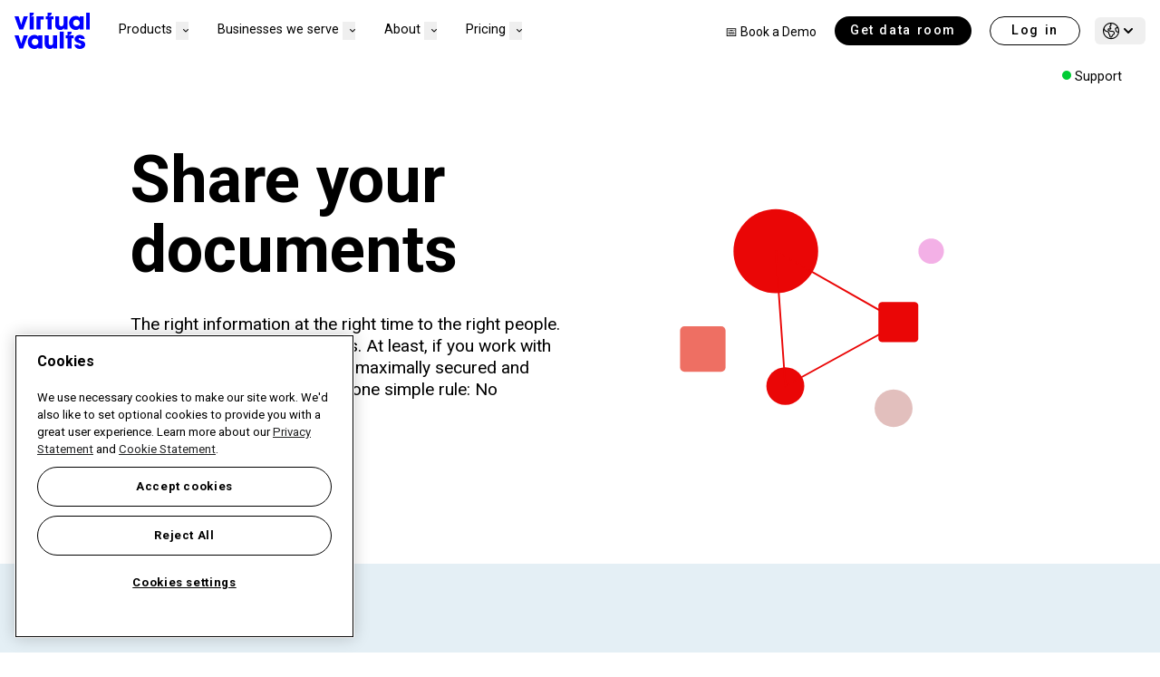

--- FILE ---
content_type: text/html; charset=utf-8
request_url: https://www.virtualvaults.com/share-your-documents
body_size: 22475
content:


<!DOCTYPE html>
<html lang="en">
<head>
	<!-- Required meta tags -->
	<meta charset="utf-8">
	<meta name="viewport" content="width=device-width, initial-scale=1">
	<!-- Website ontwikkeld door Fenetre online solutions - Full service leverancier van online oplossingen en maatwerk software - www.fenetre.nl - info@fenetre.nl - 085 042 00 70  -->
	
<title>Share your documents securely | Virtual Vaults</title>
<meta name="description" content="Want to share sensitive data outside of your organisation? Do it securley with Virtual Vaults data room. Set permissions and comply with regulations. " />
	<meta name="robots" content="INDEX, FOLLOW" />
<link rel="canonical" href="https://www.virtualvaults.com/share-your-documents" />
<link rel="alternate" hreflang="en" href="https://www.virtualvaults.com/share-your-documents" />
		<link rel="alternate" hreflang="de" href="https://www.virtualvaults.com/de/teilen-ihrer-dokumente-mit-anderen" />
		<link rel="alternate" hreflang="nl" href="https://www.virtualvaults.com/nl/share-your-documents" />
		<link rel="alternate" hreflang="x-default" href="https://www.virtualvaults.com/share-your-documents" />

	

<!-- Open Graph data -->
<meta property="og:title" content="Share your documents securely" />
<meta property="og:type" content="website" />
<meta property="og:url" content="https://www.virtualvaults.com/share-your-documents" />
<meta property="og:locale" content="en-GB" />
	<meta property="og:image" content="https://www.virtualvaults.com/media/5viptv4g/all_links.png?width=1200&height=630&v=1d97e7a2a1c06d0" />
	<meta property="og:description" content="Want to share sensitive data outside of your organisation? Do it securley with Virtual Vaults data room. Set permissions and comply with regulations. " />
	<meta property="og:site_name" content="Virtual Vaults" />

<!-- Facebook -->

<!-- Twitter Card data -->
<meta name="twitter:card" content="summary">
<meta name="twitter:title" content="Share your documents securely">
<meta name="twitter:description" content="Want to share sensitive data outside of your organisation? Do it securley with Virtual Vaults data room. Set permissions and comply with regulations. ">
	<meta name="twitter:image" content="https://www.virtualvaults.com/media/5viptv4g/all_links.png?width=120&height=120&v=1d97e7a2a1c06d0">

	<!-- Favicon -->
<link rel="apple-touch-icon" sizes="180x180" href="/apple-touch-icon.png">
<link rel="icon" type="image/png" sizes="32x32" href="/favicon-32x32.png">
<link rel="icon" type="image/png" sizes="16x16" href="/favicon-16x16.png">
<link rel="manifest" href="/site.webmanifest">
<link rel="mask-icon" color="#ffffff" href="/safari-pinned-tab.svg">
<link rel="shortcut icon" href="/favicon.ico">
<meta name="msapplication-TileColor" content="#ffffff">
<meta name="theme-color" content="#ffffff">
	
	
		<link rel="stylesheet" href="/css/tailwind.min.css?v=qYEKwd9rGkC5AsscvjfTZ_6qCo_0WwhlyAY7iKp5jAg" />
		<link rel="stylesheet" href="/css/fontawesome/css/all.min.css?v=pNh_cbT4V7T71-Tg3TsO9OEduIaFIpNcXHlX6_FD-9w" />
	
	<link rel="stylesheet" href="/css/swiper-bundle.min.css" />
	<link rel="stylesheet" href="/css/tippy.css" />
	
	
	<script defer src="/js/alpinejs/collapse/cdn.min.js?v=x2YdTizwRl481pMZDeu19ZKsctzEz-ZQWBJzdnVYsns"></script>
	<script defer src="/js/alpinejs/intersect/cdn.min.js?v=sav73qRAT3EB3ibvbi5l9O-uc757MwIUHuzyfe9oVg4"></script>
	<script defer src="/js/alpinejs/cdn.min.js?v=z-NFrPbxRd9hG9BgwF_mAgujEh8L915r1aHxV_u5y4M"></script>
	<script src="/js/aspnet-validation.min.js"></script>
	<script src="/js/polyfill.min.js"></script>
	<script src="/js/popper.min.js"></script>
	<script src="/js/tippy-bundle.umd.js"></script>
	
<!-- temporary styling fix for Typeform mobile -->
<style>
.tf-v1-popover {
    z-index: 2147483647!important;
}
</style>

<!-- Typeform header script -->
<script src="//embed.typeform.com/next/embed.js"></script>

<!-- Facebook domain verification tag -->
<meta name="facebook-domain-verification" content="ptl66os8kcwr36f7bkqskscqy7jcbh" />

<!-- Norton -->
<meta name="norton-safeweb-site-verification" content="atet6k3he7ne-hl3768wwaxg9vg1p2t9435frqe9c8apzvjg4iblk6va11l6gbxlla6rb4r5qyvqmptqn1xrx5-ley8zl-xnxq6efxailka6eekjiou46ce33r1dptl6" />


<!-- Google Tag Manager -->
<script>(function(w,d,s,l,i){w[l]=w[l]||[];w[l].push({'gtm.start':
new Date().getTime(),event:'gtm.js'});var f=d.getElementsByTagName(s)[0],
j=d.createElement(s),dl=l!='dataLayer'?'&l='+l:'';j.async=true;j.src=
'https://www.googletagmanager.com/gtm.js?id='+i+dl;f.parentNode.insertBefore(j,f);
})(window,document,'script','dataLayer','GTM-WGVWWKNP');</script>
<!-- End Google Tag Manager -->

<!-- Google Tag Manager -->
<script>(function(w,d,s,l,i){w[l]=w[l]||[];w[l].push({'gtm.start':
new Date().getTime(),event:'gtm.js'});var f=d.getElementsByTagName(s)[0],
j=d.createElement(s),dl=l!='dataLayer'?'&l='+l:'';j.async=true;j.src=
'https://www.googletagmanager.com/gtm.js?id='+i+dl;f.parentNode.insertBefore(j,f);
})(window,document,'script','dataLayer','GTM-TSGRLSZW');</script>
<!-- End Google Tag Manager -->

<link rel="preconnect" href="https://fonts.googleapis.com">
<link rel="preconnect" href="https://fonts.gstatic.com" crossorigin>
<link href="https://fonts.googleapis.com/css2?family=Inter:ital,opsz,wght@0,14..32,100..900;1,14..32,100..900&family=Roboto:ital,wght@0,100;0,300;0,400;0,500;0,700;0,900;1,100;1,300;1,400;1,500;1,700;1,900&display=swap" rel="stylesheet">

<script>
  function getCookie_(name) {
    var cookies = '; ' + document.cookie
    var cvals = cookies.split('; ' + name + '=');
  
    if (cvals.length > 1) return cvals.pop().split(';')[0];
  }
</script>

<script>
  (function(document) {
    var referrer = document.referrer;
    var gaReferral = {
      'utmcsr': '(direct)'
    };
    var thisHostname = document.location.hostname;
    var thisDomain = getDomain_(thisHostname);
    var referringDomain = getDomain_(document.referrer);
    var sessionCookie = getCookie_('__utmzzses');
    var cookieExpiration = new Date(+new Date() + 1000 * 60 * 60 * 24 * 30 * 24);
    var qs = document.location.search.replace('?', '');
    var hash = document.location.hash.replace('#', '');
    var gaParams = parseGoogleParams(qs + '#' + hash);
    var referringInfo = parseGaReferrer(referrer);
    var storedVals = getCookie_('__utmz') || getCookie_('__utmzz');
    var newCookieVals = [];
    var keyMap = {
      'utm_source': 'utmcsr',
      'utm_medium': 'utmcmd',
      'utm_campaign': 'utmccn',
      'utm_content': 'utmcct',
      'utm_term': 'utmctr',
      'gclid': 'utmgclid',
      'dclid': 'utmdclid'
    };
    var keyFilter = ['utmcsr', 'utmcmd', 'utmccn', 'utmcct', 'utmctr', 'utmgclid'];
    var keyName,
        values,
        _val,
        _key,
        raw,
        key,
        len,
        i;
    
    if (sessionCookie && referringDomain === thisDomain) {
      gaParams = null;
      referringInfo = null;
    }
    
    // if (gaParams && (gaParams.utm_source || gaParams.gclid || gaParams.dclid)) {
    if (gaParams) {
      for (key in gaParams) {
        if (typeof gaParams[key] !== 'undefined') {
          keyName = keyMap[key];
          gaReferral[keyName] = gaParams[key];
        }
      }

      if (gaParams.gclid || gaParams.dclid) {
        gaReferral.utmcsr = 'google';
        gaReferral.utmcmd = gaReferral.utmgclid ? 'cpc' : 'cpm';
      }
    } else if (referringInfo) {
      gaReferral.utmcsr = referringInfo.source;
      gaReferral.utmcmd = referringInfo.medium;
      if (referringInfo.term) gaReferral.utmctr = referringInfo.term;
    } else if (storedVals) {
      values = {};
      raw = storedVals.split('&');
      len = raw.length;

      for (i = 0; i < len; i++) {
        _val = raw[i].split('=');
        _key = _val[0].split('.').pop();
        values[_key] = _val[1];
      }
      gaReferral = values;
    }
    
    for (key in gaReferral) {
      if (typeof gaReferral[key] !== 'undefined' && keyFilter.indexOf(key) >-1) {
        newCookieVals.push(key + '=' + gaReferral[key]);
      }
    }

    newCookieVals.push('timestamp' + '=' + new Date().toISOString().substr(0, 16));

    if (!getCookie_('initialTrafficSource')) {
      writeCookie_('initialTrafficSource', newCookieVals.join('&'), cookieExpiration, '/', thisDomain);
    }
  
    const incomingQueryString = window.location.search;
    const storedQueryString = getCookie_("query_string");

    if ((incomingQueryString !== storedQueryString && !referrer.includes(thisDomain)) || newCookieVals.some(element => element.includes("utmcmd=organic")) || (newCookieVals.some(element => element.includes("utmcsr=(direct)")) && !referrer.includes(thisDomain))) {
      writeCookie_('query_string', incomingQueryString, cookieExpiration, '/', thisDomain);
      writeCookie_('latestTrafficSource', newCookieVals.join('&'), cookieExpiration, '/', thisDomain);
    }
    
    writeCookie_('__utmzzses', 1, null, '/', thisDomain);
    
    function parseGoogleParams(str) {
      var campaignParams = ['source', 'medium', 'campaign', 'term', 'content'];
      var regex = new RegExp('(utm_(' + campaignParams.join('|') + ')|(d|g)clid)=.*?([^&#]*|$)', 'gi');
      var gaParams = str.match(regex);
      var paramsObj,
      vals,
      len,
      i;

      if (gaParams) {
        paramsObj = {};
        len = gaParams.length;
  
        for (i = 0; i < len; i++) {
          vals = gaParams[i].split('=');
  
          if (vals) {
            paramsObj[vals[0]] = vals[1];
          }
        }
      }
      return paramsObj;
    }

    function parseGaReferrer(referrer) {
      if (!referrer) return;

      var searchEngines = {
        'daum.net': {
          'p': 'q',
          'n': 'daum'
        },
        'eniro.se': {
          'p': 'search_word',
          'n': 'eniro '
        },
        'naver.com': {
          'p': 'query',
          'n': 'naver '
        },
        'yahoo.com': {
          'p': 'p',
          'n': 'yahoo'
        },
        'msn.com': {
          'p': 'q',
          'n': 'msn'
        },
        'bing.com': {
          'p': 'q',
          'n': 'live'
        },
        'aol.com': {
          'p': 'q',
          'n': 'aol'
        },
        'lycos.com': {
          'p': 'q',
          'n': 'lycos'
        },
        'ask.com': {
          'p': 'q',
          'n': 'ask'
        },
        'altavista.com': {
          'p': 'q',
          'n': 'altavista'
        },
        'search.netscape.com': {
          'p': 'query',
          'n': 'netscape'
        },
        'cnn.com': {
          'p': 'query',
          'n': 'cnn'
        },
        'about.com': {
          'p': 'terms',
          'n': 'about'
        },
        'mamma.com': {
          'p': 'query',
          'n': 'mama'
        },
        'alltheweb.com': {
          'p': 'q',
          'n': 'alltheweb'
        },
        'voila.fr': {
          'p': 'rdata',
          'n': 'voila'
        },
        'search.virgilio.it': {
          'p': 'qs',
          'n': 'virgilio'
        },
        'baidu.com': {
          'p': 'wd',
          'n': 'baidu'
        },
        'alice.com': {
          'p': 'qs',
          'n': 'alice'
        },
        'yandex.com': {
          'p': 'text',
          'n': 'yandex'
        },
        'najdi.org.mk': {
          'p': 'q',
          'n': 'najdi'
        },
        'seznam.cz': {
          'p': 'q',
          'n': 'seznam'
        },
        'search.com': {
          'p': 'q',
          'n': 'search'
        },
        'wp.pl': {
          'p': 'szukaj ',
          'n': 'wirtulana polska'
        },
        'online.onetcenter.org': {
          'p': 'qt',
          'n': 'o*net'
        },
        'szukacz.pl': {
          'p': 'q',
          'n': 'szukacz'
        },
        'yam.com': {
          'p': 'k',
          'n': 'yam'
        },
        'pchome.com': {
          'p': 'q',
          'n': 'pchome'
        },
        'kvasir.no': {
          'p': 'q',
          'n': 'kvasir'
        },
        'sesam.no': {
          'p': 'q',
          'n': 'sesam'
        },
        'ozu.es': {
          'p': 'q',
          'n': 'ozu '
        },
        'terra.com': {
          'p': 'query',
          'n': 'terra'
        },
        'mynet.com': {
          'p': 'q',
          'n': 'mynet'
        },
        'ekolay.net': {
          'p': 'q',
          'n': 'ekolay'
        },
        'rambler.ru': {
          'p': 'words',
          'n': 'rambler'
        },
        'google': {
          'p': 'q',
          'n': 'google'
        },
        'duckduckgo.com': {
           'p': 'va',
           'n': 'duckduckgo'
        }
      };
      var a = document.createElement('a');
      var values = {};
      var searchEngine,
        termRegex,
        term;

      a.href = referrer;

      // Shim for the billion google search engines
      if (a.hostname.indexOf('google') > -1) {
        referringDomain = 'google';
      }

      if (searchEngines[referringDomain]) {
        searchEngine = searchEngines[referringDomain];
        termRegex = new RegExp(searchEngine.p + '=.*?([^&#]*|$)', 'gi');
        term = a.search.match(termRegex);

        values.source = searchEngine.n;
        values.medium = 'organic';
        values.term = (term ? term[0].split('=')[1] : '') || '(not provided)';
      } else if (referringDomain !== thisDomain) {
        values.source = a.hostname;
        values.medium = 'referral';
      }

      return values;
    }
    
    function writeCookie_(name, value, expiration, path, domain) {
      var str = name + '=' + value + ';';
      if (expiration) str += 'Expires=' + expiration.toGMTString() + ';';
      if (path) str += 'Path=' + path + ';';
      if (domain) str += 'Domain=' + domain + ';';

      document.cookie = str;
    }

    function getDomain_(url) {
      if (!url) return;

      var a = document.createElement('a');
      a.href = url;

      try {
        return a.hostname.match(/[^.]*\.[^.]{2,35}(?:\.[^.]{2,3})?$/)[0];
      } catch(squelch) {}
    }
  })(document);
</script>

<script>
  function fillHiddenFields() {
    getCookie_('latestTrafficSource')?.split('&').forEach(element => {
      switch (element.split("=")[0]) {
        // case 'timestamp':
          // setElementValue('timestamp', element.split("=")[1]);
          // break;
        case 'utmcsr':
          setElementValue('utmSource', element.split("=")[1]);
          break;
        case 'utmcmd':
          setElementValue('utmMedium', element.split("=")[1]);
          break;
        case 'utmccn':
          setElementValue('utmCampaign', element.split("=")[1]);
          break;
        case 'utmcct':
          setElementValue('utmContent', element.split("=")[1]);
          break;
        case 'utmctr':
          setElementValue('utmTerm', element.split("=")[1]);
          break;
        case 'utmgclid':
          setElementValue('clickId', element.split("=")[1]);
          break;
        case 'utmdclid':
          setElementValue('clickId', element.split("=")[1]);
          break;
        default:
          break;
      }
    })

    getCookie_('initialTrafficSource')?.split('&').forEach(element => {
      switch (element.split("=")[0]) {
        case 'utmcsr':
          setElementValue('initialUtmSource', element.split("=")[1]);
          break;
        case 'utmcmd':
          setElementValue('initialUtmMedium', element.split("=")[1]);
          break;
        case 'utmccn':
          setElementValue('initialUtmCampaign', element.split("=")[1]);
          break;
        case 'utmcct':
          setElementValue('initialUtmContent', element.split("=")[1]);
          break;
        case 'utmctr':
          setElementValue('initialUtmTerm', element.split("=")[1]);
          break;
        case 'utmgclid':
          setElementValue('initialClickId', element.split("=")[1]);
          break;
        case 'utmdclid':
          setElementValue('initialClickId', element.split("=")[1]);
          break;
        default:
          break;
      }
    })

    setElementValue('urlQueryString', getCookie_("query_string"));
    setElementValue('cookieConsent', "");
    setElementValue('currency', getCookie_('currency'));
  }

  function setElementValue(elementId, value) {
    var elem = document.getElementById(elementId);
    if (elem !== null && elem !== 'undefined') {
      document.getElementById(elementId).value = value;
    }
  }
</script>	<script type="application/ld+json">
		{
		  "@context": "https://schema.org",
		  "@type": "Organization",
			"url": "https://www.virtualvaults.com/",
			"logo": "http://www.example.com/img/logo.png"
		}
	</script>

</head>
<body class="font-body text-base feature-page relative overflow-x-hidden" x-data="{ modal: false }" :class="{'overflow-hidden': modal}">
<div id="dsAwKlk9ZdHBU5i-7IYxYVacAxsKa2SsAZXRfbMr5PVs"></div>

<!-- Google Tag Manager (noscript) -->
<noscript><iframe src="https://www.googletagmanager.com/ns.html?id=GTM-WGVWWKNP"
height="0" width="0" style="display:none;visibility:hidden"></iframe></noscript>
<!-- End Google Tag Manager (noscript) -->

<!-- Google Tag Manager (noscript) -->
<noscript><iframe src="https://www.googletagmanager.com/ns.html?id=GTM-TSGRLSZW"
height="0" width="0" style="display:none;visibility:hidden"></iframe></noscript>
<!-- End Google Tag Manager (noscript) -->	
<header id="header" x-data="header()" x-init="init()" x-on:click.outside="if (expanded) { toggle() }" class="fixed top-0 left-0 right-0  z-[2147483646] border-solid" x-on:resize.window.throttle="resize()">
    
    <div class="header-inner py-3.5">
        <div class="max-w-[1400px] mx-auto px-4">
            <div class="flex flex-row xl:space-x-4 items-center justify-between xl:justify-normal relative">
                <!-- Logo -->
                <div class="flex-none mr-4">
                    <a class="flex items-center " href="/" title="Home">
                        <img src="/img/logo.svg" class="h-10 w-auto transition-all" width="300" height="145" alt="Virtual Vaults logo" />
                    </a>
                </div>         
                <div x-ref="menu" x-bind:class="{ 'right-[-100%]': !expanded, '!right-0': expanded }" class="top-[66px] bottom-0 w-[327px] h-[calc(100vh-68px)] overflow-y-auto bg-white xl:bg-transparent right-[-100%] transition-all xl:transition-none xl:w-auto xl:static xl:top-auto xl:right-auto xl:bottom-auto xl:left-auto h-auto xl:overflow-visible xl:p-0 xl:block xl:flex-1 fixed">
                    <div class="flex flex-col xl:flex-row justify-between h-full xl:h-auto space-y-4 xl:space-y-0">
                            <!-- Navigation -->
                            <div x-data="mainNavigation()" x-on:click.outside="close()" class="flex grow xl:grow-0 xl:items-center w-full xl:w-auto overflow-y-auto xl:overflow-y-visible py-8 xl:py-0">
                                <ul class="flex flex-col xl:flex-row space-y-4 xl:space-y-0 xl:space-x-8 w-full xl:w-auto">
                                        <li x-on:keydown.escape="close()" x-bind:class="activeIndex == null ? 'block' : (isOpen(0) ? 'block' : 'hidden')" class="xl:block">
                                            <div x-bind:class="isOpen(0) ? 'hidden' : null" class="px-8 xl:px-0 xl:block xl:text-center text-lg xl:text-[.9rem] leading-[18px] mr-auto space-x-10">
                                                <div class="py-2 group hover:text-blue cursor-pointer relative">
                                                    <span x-on:click="toggle(0)">
                                                        Products
                                                    </span>
                                                        <button type="button" x-on:click="toggle(0)" aria-haspopup="true" :aria-expanded="isOpen(0)">
                                                            <span class="hidden xl:inline text-[0.5rem] ml-2">
                                                                <i class="fa fa-angle-down group-hover:text-blue" x-bind:class="{ 'fa-angle-down': !isOpen(0), 'fa-angle-up': isOpen(0) }"></i>
                                                            </span>
                                                            <span class="inline xl:hidden ml-2">
                                                                <i class="fa fa-angle-right group-hover:text-blue"></i>
                                                            </span>
                                                        </button>
                                                </div>
                                            </div>
                                                <div class="xl:absolute xl:pt-4 xl:left-0 xl:right-0 bg-transparent xl:rounded-b-md" x-show="isOpen(0)" x-cloak>
                                                    <div class="xl:grid grid-cols-4 flex flex-col bg-white">
                                                        <div class="xl:space-y-2 px-8 xl:px-5 pb-2 xl:pb-5 rounded-br-md">
                                                            <div class="text-2xl absolute top-0 left-0 right-0 pl-8 xl:pl-0 xl:-top-px xl:static bg-white w-full pt-5 z-[2]">
                                                                <div class="relative">
                                                                        <button type="button" x-on:click="toggle(0)" class="absolute -left-5 xl:hidden text-base stretched-link">
                                                                            <i class="fa fa-angle-left" role="img" aria-hidden="true"></i>
                                                                            <span class="sr-only">Back</span>
                                                                        </button>
                                                                        <span x-on:click="toggle(0)">
                                                                            Products
                                                                        </span>
                                                                </div>                                                                
                                                            </div>
                                                            <div class="umb-rte text-dusty-gray pt-4 lg:pt-0 leading-6">
                                                                <p>Manage the entire M&amp;A lifecycle in our deal productivity platform.<br>Optimised for your workflow, business and needs.</p>
                                                            </div>
                                                        </div>
                                                                <div class=" xl:pb-20 xl:relative last:rounded-br-md last:grow xl:last:grow-0 space-y-2 px-8 xl:px-5 py-5 xl:py-[1.75rem] xl:h-full xl:pr-12" style="">
                                                                    <div class="group relative xl:space-y-2">
                                                                        <div class="text-lg font-medium transition-all text-[#474747] group-hover:text-black group-hover:underline">
                                                                                <a href="/workspaces" class="stretched-link">
                                                                                    Workspaces
                                                                                </a>
                                                                        </div>
                                                                        <div class="umb-rte text-sm transition-all text-dusty-gray group-hover:text-black">
                                                                            <p>Prepare your due diligence with our easy-to-use project management tool</p>
                                                                        </div>
                                                                    </div>
                                                                        <div class=" space-y-2" style="column-gap: 40px">
                                                                                <div class="text-sm group relative break-inside-avoid-column">
                                                                                        <div class="font-medium transition-all text-[#474747] group-hover:text-black group-hover:underline">
                                                                                            <a href="/ai-redaction-assistant" class="stretched-link">
                                                                                                &#x2728;AI-Redaction Assistant
                                                                                            </a>
                                                                                        </div>
                                                                                    <div class="umb-rte text-sm transition-all text-dusty-gray group-hover:text-black">
                                                                                        <p>Redact smarter, prepare faster.&nbsp;</p>
                                                                                    </div>
                                                                                </div>
                                                                                <div class="text-sm group relative break-inside-avoid-column">
                                                                                        <div class="font-medium transition-all text-[#474747] group-hover:text-black group-hover:underline">
                                                                                            <a href="/workspaces" class="stretched-link">
                                                                                                Build data collection
                                                                                            </a>
                                                                                        </div>
                                                                                    <div class="umb-rte text-sm transition-all text-dusty-gray group-hover:text-black">
                                                                                        <p>Collect documents</p>
                                                                                    </div>
                                                                                </div>
                                                                                <div class="text-sm group relative break-inside-avoid-column">
                                                                                        <div class="font-medium transition-all text-[#474747] group-hover:text-black group-hover:underline">
                                                                                            <a href="/workspaces" class="stretched-link">
                                                                                                Task management
                                                                                            </a>
                                                                                        </div>
                                                                                    <div class="umb-rte text-sm transition-all text-dusty-gray group-hover:text-black">
                                                                                        <p>Divide workload</p>
                                                                                    </div>
                                                                                </div>
                                                                                <div class="text-sm group relative break-inside-avoid-column">
                                                                                        <div class="font-medium transition-all text-[#474747] group-hover:text-black group-hover:underline">
                                                                                            <a href="/workspaces" class="stretched-link">
                                                                                                Questionnaire Templates
                                                                                            </a>
                                                                                        </div>
                                                                                    <div class="umb-rte text-sm transition-all text-dusty-gray group-hover:text-black">
                                                                                        <p>Standardise workflow</p>
                                                                                    </div>
                                                                                </div>
                                                                        </div>
                                                                        <div class="xl:absolute xl:bottom-5 group">
                                                                            <a href="/workspaces" class="text-sm xl:text-[1rem] font-medium text-[#474747] group-hover:text-black group-hover:underline">
                                                                                Prepare your deal
                                                                                <span><i class="fa fa-angle-right transition-all ml-2 group-hover:ml-4"></i></span>
                                                                            </a>
                                                                        </div>
                                                                </div>
                                                                <div class=" xl:pb-20 xl:relative last:rounded-br-md last:grow xl:last:grow-0 space-y-2 px-8 xl:px-5 py-5 xl:py-[1.75rem] xl:h-full xl:pr-12" style="">
                                                                    <div class="group relative xl:space-y-2">
                                                                        <div class="text-lg font-medium transition-all text-[#474747] group-hover:text-black group-hover:underline">
                                                                                <a href="/data-room" class="stretched-link">
                                                                                    Data Room
                                                                                </a>
                                                                        </div>
                                                                        <div class="umb-rte text-sm transition-all text-dusty-gray group-hover:text-black">
                                                                            <p>Share the data and communicate via Q&amp;A in our secure data room</p>
                                                                        </div>
                                                                    </div>
                                                                        <div class=" space-y-2" style="column-gap: 40px">
                                                                                <div class="text-sm group relative break-inside-avoid-column">
                                                                                        <div class="font-medium transition-all text-[#474747] group-hover:text-black group-hover:underline">
                                                                                            <a href="/q-a" class="stretched-link">
                                                                                                Q&amp;A
                                                                                            </a>
                                                                                        </div>
                                                                                    <div class="umb-rte text-sm transition-all text-dusty-gray group-hover:text-black">
                                                                                        <p>Discuss documents</p>
                                                                                    </div>
                                                                                </div>
                                                                                <div class="text-sm group relative break-inside-avoid-column">
                                                                                        <div class="font-medium transition-all text-[#474747] group-hover:text-black group-hover:underline">
                                                                                            <a href="/share-your-documents" class="stretched-link">
                                                                                                Secure file sharing
                                                                                            </a>
                                                                                        </div>
                                                                                    <div class="umb-rte text-sm transition-all text-dusty-gray group-hover:text-black">
                                                                                        <p>Protection &amp; permissions</p>
                                                                                    </div>
                                                                                </div>
                                                                                <div class="text-sm group relative break-inside-avoid-column">
                                                                                        <div class="font-medium transition-all text-[#474747] group-hover:text-black group-hover:underline">
                                                                                            <a href="/insights" class="stretched-link">
                                                                                                Insights
                                                                                            </a>
                                                                                        </div>
                                                                                    <div class="umb-rte text-sm transition-all text-dusty-gray group-hover:text-black">
                                                                                        <p>Interactive analytics</p>
                                                                                    </div>
                                                                                </div>
                                                                                <div class="text-sm group relative break-inside-avoid-column">
                                                                                        <div class="font-medium transition-all text-[#474747] group-hover:text-black group-hover:underline">
                                                                                            <a href="/office-365-viewer-for-excel" class="stretched-link">
                                                                                                Excel viewer
                                                                                            </a>
                                                                                        </div>
                                                                                    <div class="umb-rte text-sm transition-all text-dusty-gray group-hover:text-black">
                                                                                        <p>Native experience</p>
                                                                                    </div>
                                                                                </div>
                                                                        </div>
                                                                        <div class="xl:absolute xl:bottom-5 group">
                                                                            <a href="/data-room" class="text-sm xl:text-[1rem] font-medium text-[#474747] group-hover:text-black group-hover:underline">
                                                                                Make your deal
                                                                                <span><i class="fa fa-angle-right transition-all ml-2 group-hover:ml-4"></i></span>
                                                                            </a>
                                                                        </div>
                                                                </div>
                                                                <div class=" xl:pb-20 xl:relative last:rounded-br-md last:grow xl:last:grow-0 space-y-2 px-8 xl:px-5 py-5 xl:py-[1.75rem] xl:h-full xl:pr-12" style="">
                                                                    <div class="group relative xl:space-y-2">
                                                                        <div class="text-lg font-medium transition-all text-[#474747] group-hover:text-black group-hover:underline">
                                                                                <a href="/data-room#archive" class="stretched-link">
                                                                                    Archive
                                                                                </a>
                                                                        </div>
                                                                        <div class="umb-rte text-sm transition-all text-dusty-gray group-hover:text-black">
                                                                            <p>A full audit trail of your disclosed data and all relevant reports</p>
                                                                        </div>
                                                                    </div>
                                                                        <div class=" space-y-2" style="column-gap: 40px">
                                                                                <div class="text-sm group relative break-inside-avoid-column">
                                                                                        <div class="font-medium transition-all text-[#474747] group-hover:text-black group-hover:underline">
                                                                                            <a href="/archive" class="stretched-link">
                                                                                                Physical
                                                                                            </a>
                                                                                        </div>
                                                                                    <div class="umb-rte text-sm transition-all text-dusty-gray group-hover:text-black">
                                                                                        <p>USB and comfort letter</p>
                                                                                    </div>
                                                                                </div>
                                                                                <div class="text-sm group relative break-inside-avoid-column">
                                                                                        <div class="font-medium transition-all text-[#474747] group-hover:text-black group-hover:underline">
                                                                                            <a href="/archive" class="stretched-link">
                                                                                                Cloud
                                                                                            </a>
                                                                                        </div>
                                                                                    <div class="umb-rte text-sm transition-all text-dusty-gray group-hover:text-black">
                                                                                        <p>Instant delivery</p>
                                                                                    </div>
                                                                                </div>
                                                                        </div>
                                                                        <div class="xl:absolute xl:bottom-5 group">
                                                                            <a href="/data-room#archive" class="text-sm xl:text-[1rem] font-medium text-[#474747] group-hover:text-black group-hover:underline">
                                                                                Secure your deal
                                                                                <span><i class="fa fa-angle-right transition-all ml-2 group-hover:ml-4"></i></span>
                                                                            </a>
                                                                        </div>
                                                                </div>
                                                    </div>
                                                </div>
                                        </li>
                                        <li x-on:keydown.escape="close()" x-bind:class="activeIndex == null ? 'block' : (isOpen(1) ? 'block' : 'hidden')" class="xl:block">
                                            <div x-bind:class="isOpen(1) ? 'hidden' : null" class="px-8 xl:px-0 xl:block xl:text-center text-lg xl:text-[.9rem] leading-[18px] mr-auto space-x-10">
                                                <div class="py-2 group hover:text-blue cursor-pointer relative">
                                                    <span x-on:click="toggle(1)">
                                                        Businesses we serve
                                                    </span>
                                                        <button type="button" x-on:click="toggle(1)" aria-haspopup="true" :aria-expanded="isOpen(1)">
                                                            <span class="hidden xl:inline text-[0.5rem] ml-2">
                                                                <i class="fa fa-angle-down group-hover:text-blue" x-bind:class="{ 'fa-angle-down': !isOpen(1), 'fa-angle-up': isOpen(1) }"></i>
                                                            </span>
                                                            <span class="inline xl:hidden ml-2">
                                                                <i class="fa fa-angle-right group-hover:text-blue"></i>
                                                            </span>
                                                        </button>
                                                </div>
                                            </div>
                                                <div class="xl:absolute xl:pt-4 xl:left-0 xl:right-0 bg-transparent xl:rounded-b-md" x-show="isOpen(1)" x-cloak>
                                                    <div class="xl:grid grid-cols-4 flex flex-col bg-white">
                                                        <div class="xl:space-y-2 px-8 xl:px-5 pb-2 xl:pb-5 rounded-br-md">
                                                            <div class="text-2xl absolute top-0 left-0 right-0 pl-8 xl:pl-0 xl:-top-px xl:static bg-white w-full pt-5 z-[2]">
                                                                <div class="relative">
                                                                        <button type="button" x-on:click="toggle(1)" class="absolute -left-5 xl:hidden text-base stretched-link">
                                                                            <i class="fa fa-angle-left" role="img" aria-hidden="true"></i>
                                                                            <span class="sr-only">Back</span>
                                                                        </button>
                                                                        <span x-on:click="toggle(1)">
                                                                            Businesses we serve
                                                                        </span>
                                                                </div>                                                                
                                                            </div>
                                                            <div class="umb-rte text-dusty-gray pt-4 lg:pt-0 leading-6">
                                                                <p>Discover the stories behind the deals. Learn how our customers use the Virtual Vaults platform.</p>
                                                            </div>
                                                        </div>
                                                                <div class="xl:col-span-2 xl:pb-20 xl:relative last:rounded-br-md last:grow xl:last:grow-0 space-y-2 px-8 xl:px-5 py-5 xl:py-[1.75rem] xl:h-full xl:pr-12" style="">
                                                                    <div class="group relative xl:space-y-2">
                                                                        <div class="text-lg font-medium transition-all text-black">
Fields &amp; use cases                                                                        </div>
                                                                        <div class="umb-rte text-sm transition-all text-dusty-gray group-hover:text-black">
                                                                            
                                                                        </div>
                                                                    </div>
                                                                        <div class="xl:columns-2 space-y-2" style="column-gap: 40px">
                                                                                <div class="text-sm group relative break-inside-avoid-column">
                                                                                        <div class="font-medium transition-all text-[#474747] group-hover:text-black group-hover:underline">
                                                                                            <a href="/buy-build" class="stretched-link">
                                                                                                Buy &amp; Build
                                                                                            </a>
                                                                                        </div>
                                                                                    <div class="umb-rte text-sm transition-all text-dusty-gray group-hover:text-black">
                                                                                        <p>Set the stage for the target according to your acquisition strategy.</p>
                                                                                    </div>
                                                                                </div>
                                                                                <div class="text-sm group relative break-inside-avoid-column">
                                                                                        <div class="font-medium transition-all text-[#474747] group-hover:text-black group-hover:underline">
                                                                                            <a href="/legal-due-diligence" class="stretched-link">
                                                                                                Legal Due Diligence
                                                                                            </a>
                                                                                        </div>
                                                                                    <div class="umb-rte text-sm transition-all text-dusty-gray group-hover:text-black">
                                                                                        <p>Eliminate security risks and streamline the workflow of your legal team.</p>
                                                                                    </div>
                                                                                </div>
                                                                                <div class="text-sm group relative break-inside-avoid-column">
                                                                                        <div class="font-medium transition-all text-[#474747] group-hover:text-black group-hover:underline">
                                                                                            <a href="/m-a" class="stretched-link">
                                                                                                M&amp;A
                                                                                            </a>
                                                                                        </div>
                                                                                    <div class="umb-rte text-sm transition-all text-dusty-gray group-hover:text-black">
                                                                                        <p>Continuously scale your due diligence world wide with advanced security.</p>
                                                                                    </div>
                                                                                </div>
                                                                                <div class="text-sm group relative break-inside-avoid-column">
                                                                                        <div class="font-medium transition-all text-[#474747] group-hover:text-black group-hover:underline">
                                                                                            <a href="/private-equity" class="stretched-link">
                                                                                                Private Equity
                                                                                            </a>
                                                                                        </div>
                                                                                    <div class="umb-rte text-sm transition-all text-dusty-gray group-hover:text-black">
                                                                                        <p>Build your portfolio and streamline both your sell and buy side due diligence.</p>
                                                                                    </div>
                                                                                </div>
                                                                                <div class="text-sm group relative break-inside-avoid-column">
                                                                                        <div class="font-medium transition-all text-[#474747] group-hover:text-black group-hover:underline">
                                                                                            <a href="/real-estate" class="stretched-link">
                                                                                                Real Estate
                                                                                            </a>
                                                                                        </div>
                                                                                    <div class="umb-rte text-sm transition-all text-dusty-gray group-hover:text-black">
                                                                                        <p>From portfolio to transaction and vice versa. Secure and efficient due diligence.</p>
                                                                                    </div>
                                                                                </div>
                                                                                <div class="text-sm group relative break-inside-avoid-column">
                                                                                        <div class="font-medium transition-all text-[#474747] group-hover:text-black group-hover:underline">
                                                                                            <a href="/secure-file-sharing" class="stretched-link">
                                                                                                Secure file sharing
                                                                                            </a>
                                                                                        </div>
                                                                                    <div class="umb-rte text-sm transition-all text-dusty-gray group-hover:text-black">
                                                                                        <p>Share sensitive data outside your organisation.</p>
                                                                                    </div>
                                                                                </div>
                                                                        </div>
                                                                        <div class="xl:absolute xl:bottom-5">
                                                                            <a href="/fields" class="text-sm font-medium underline">
                                                                                See all fields
                                                                            </a>
                                                                        </div>
                                                                </div>
                                                                <div class="  last:rounded-br-md last:grow xl:last:grow-0 space-y-2 px-8 xl:px-5 py-5 xl:py-[1.75rem] xl:h-full xl:pr-12" style="background-color: #f3f5f4">
                                                                    <div class="group relative xl:space-y-2">
                                                                        <div class="text-lg font-medium transition-all text-black">
Stories                                                                        </div>
                                                                        <div class="umb-rte text-sm transition-all text-dusty-gray group-hover:text-black">
                                                                            
                                                                        </div>
                                                                    </div>
                                                                        <div class=" space-y-2" style="column-gap: 40px">
                                                                                <div class="text-sm group relative break-inside-avoid-column">
                                                                                        <div class="font-medium transition-all text-[#474747] group-hover:text-black group-hover:underline">
                                                                                            <a href="/customer-stories" class="stretched-link">
                                                                                                Customer stories
                                                                                            </a>
                                                                                        </div>
                                                                                    <div class="umb-rte text-sm transition-all text-dusty-gray group-hover:text-black">
                                                                                        <p>Discover how businesses like yours work with Virtual Vaults.</p>
                                                                                    </div>
                                                                                </div>
                                                                                <div class="text-sm group relative break-inside-avoid-column">
                                                                                        <div class="font-medium transition-all text-[#474747] group-hover:text-black group-hover:underline">
                                                                                            <a href="https://dealboard.virtualvaults.com/" target="_blank" class="stretched-link">
                                                                                                Deal Board
                                                                                            </a>
                                                                                        </div>
                                                                                    <div class="umb-rte text-sm transition-all text-dusty-gray group-hover:text-black">
                                                                                        <p>See the deals closed with Virtual Vaults.</p>
                                                                                    </div>
                                                                                </div>
                                                                                <div class="text-sm group relative break-inside-avoid-column">
                                                                                        <div class="font-medium transition-all text-[#474747] group-hover:text-black group-hover:underline">
                                                                                            <a href="/book-demo" class="stretched-link">
                                                                                                &#x1F4C5; Book a demo
                                                                                            </a>
                                                                                        </div>
                                                                                    <div class="umb-rte text-sm transition-all text-dusty-gray group-hover:text-black">
                                                                                        <p>Get a personalised live demo from one of our experts.</p>
                                                                                    </div>
                                                                                </div>
                                                                        </div>
                                                                </div>
                                                    </div>
                                                </div>
                                        </li>
                                        <li x-on:keydown.escape="close()" x-bind:class="activeIndex == null ? 'block' : (isOpen(2) ? 'block' : 'hidden')" class="xl:block">
                                            <div x-bind:class="isOpen(2) ? 'hidden' : null" class="px-8 xl:px-0 xl:block xl:text-center text-lg xl:text-[.9rem] leading-[18px] mr-auto space-x-10">
                                                <div class="py-2 group hover:text-blue cursor-pointer relative">
                                                    <span x-on:click="toggle(2)">
                                                        About
                                                    </span>
                                                        <button type="button" x-on:click="toggle(2)" aria-haspopup="true" :aria-expanded="isOpen(2)">
                                                            <span class="hidden xl:inline text-[0.5rem] ml-2">
                                                                <i class="fa fa-angle-down group-hover:text-blue" x-bind:class="{ 'fa-angle-down': !isOpen(2), 'fa-angle-up': isOpen(2) }"></i>
                                                            </span>
                                                            <span class="inline xl:hidden ml-2">
                                                                <i class="fa fa-angle-right group-hover:text-blue"></i>
                                                            </span>
                                                        </button>
                                                </div>
                                            </div>
                                                <div class="xl:absolute xl:pt-4 xl:left-0 xl:right-0 bg-transparent xl:rounded-b-md" x-show="isOpen(2)" x-cloak>
                                                    <div class="xl:grid grid-cols-4 flex flex-col bg-white">
                                                        <div class="xl:space-y-2 px-8 xl:px-5 pb-2 xl:pb-5 rounded-br-md">
                                                            <div class="text-2xl absolute top-0 left-0 right-0 pl-8 xl:pl-0 xl:-top-px xl:static bg-white w-full pt-5 z-[2]">
                                                                <div class="relative">
                                                                        <button type="button" x-on:click="toggle(2)" class="absolute -left-5 xl:hidden text-base stretched-link">
                                                                            <i class="fa fa-angle-left" role="img" aria-hidden="true"></i>
                                                                            <span class="sr-only">Back</span>
                                                                        </button>
                                                                        <span x-on:click="toggle(2)">
                                                                            About
                                                                        </span>
                                                                </div>                                                                
                                                            </div>
                                                            <div class="umb-rte text-dusty-gray pt-4 lg:pt-0 leading-6">
                                                                <p>With our dealmaking technology, we help businesses streamline their due diligence.</p>
                                                            </div>
                                                        </div>
                                                                <div class="xl:col-span-2  last:rounded-br-md last:grow xl:last:grow-0 space-y-2 px-8 xl:px-5 py-5 xl:py-[1.75rem] xl:h-full xl:pr-12" style="">
                                                                    <div class="group relative xl:space-y-2">
                                                                        <div class="text-lg font-medium transition-all text-black">
Company                                                                        </div>
                                                                        <div class="umb-rte text-sm transition-all text-dusty-gray group-hover:text-black">
                                                                            
                                                                        </div>
                                                                    </div>
                                                                        <div class="xl:columns-2 space-y-2" style="column-gap: 40px">
                                                                                <div class="text-sm group relative break-inside-avoid-column">
                                                                                        <div class="font-medium transition-all text-[#474747] group-hover:text-black group-hover:underline">
                                                                                            <a href="/about-us" class="stretched-link">
                                                                                                Our story
                                                                                            </a>
                                                                                        </div>
                                                                                    <div class="umb-rte text-sm transition-all text-dusty-gray group-hover:text-black">
                                                                                        <p>Who we are, how we started and why we do what we do.</p>
                                                                                    </div>
                                                                                </div>
                                                                                <div class="text-sm group relative break-inside-avoid-column">
                                                                                        <div class="font-medium transition-all text-[#474747] group-hover:text-black group-hover:underline">
                                                                                            <a href="/customer-success" class="stretched-link">
                                                                                                Customer Success
                                                                                            </a>
                                                                                        </div>
                                                                                    <div class="umb-rte text-sm transition-all text-dusty-gray group-hover:text-black">
                                                                                        <p>24/7 personal support from our Customer Success team.</p>
                                                                                    </div>
                                                                                </div>
                                                                                <div class="text-sm group relative break-inside-avoid-column">
                                                                                        <div class="font-medium transition-all text-[#474747] group-hover:text-black group-hover:underline">
                                                                                            <a href="/contact-sales" class="stretched-link">
                                                                                                Team
                                                                                            </a>
                                                                                        </div>
                                                                                    <div class="umb-rte text-sm transition-all text-dusty-gray group-hover:text-black">
                                                                                        <p>More than 20 years of experience in data rooms and software development.</p>
                                                                                    </div>
                                                                                </div>
                                                                                <div class="text-sm group relative break-inside-avoid-column">
                                                                                        <div class="font-medium transition-all text-[#474747] group-hover:text-black group-hover:underline">
                                                                                            <a href="/security" class="stretched-link">
                                                                                                Security
                                                                                            </a>
                                                                                        </div>
                                                                                    <div class="umb-rte text-sm transition-all text-dusty-gray group-hover:text-black">
                                                                                        <p>Your data is safe in your Workspace and data room. We guard it like bankers.</p>
                                                                                    </div>
                                                                                </div>
                                                                                <div class="text-sm group relative break-inside-avoid-column">
                                                                                        <div class="font-medium transition-all text-[#474747] group-hover:text-black group-hover:underline">
                                                                                            <a href="/virtual-vaults-api" class="stretched-link">
                                                                                                Virtual Vaults API
                                                                                            </a>
                                                                                        </div>
                                                                                    <div class="umb-rte text-sm transition-all text-dusty-gray group-hover:text-black">
                                                                                        <p>Connect Virtual Vaults seamlessly to your tools and systems</p>
                                                                                    </div>
                                                                                </div>
                                                                                <div class="text-sm group relative break-inside-avoid-column">
                                                                                        <div class="font-medium transition-all text-[#474747] group-hover:text-black group-hover:underline">
                                                                                            <a href="/legal/overview" class="stretched-link">
                                                                                                Legal
                                                                                            </a>
                                                                                        </div>
                                                                                    <div class="umb-rte text-sm transition-all text-dusty-gray group-hover:text-black">
                                                                                        <p>One central place to learn about our terms, policies and security measures.</p>
                                                                                    </div>
                                                                                </div>
                                                                                <div class="text-sm group relative break-inside-avoid-column">
                                                                                        <div class="font-medium transition-all text-[#474747] group-hover:text-black group-hover:underline">
                                                                                            <a href="https://jobs.virtualvaults.com/" class="stretched-link">
                                                                                                Careers
                                                                                            </a>
                                                                                        </div>
                                                                                    <div class="umb-rte text-sm transition-all text-dusty-gray group-hover:text-black">
                                                                                        <p>Join us</p>
                                                                                    </div>
                                                                                </div>
                                                                        </div>
                                                                </div>
                                                                <div class="  last:rounded-br-md last:grow xl:last:grow-0 space-y-2 px-8 xl:px-5 py-5 xl:py-[1.75rem] xl:h-full xl:pr-12" style="background-color: #f3f5f4">
                                                                    <div class="group relative xl:space-y-2">
                                                                        <div class="text-lg font-medium transition-all text-black">
Contact                                                                        </div>
                                                                        <div class="umb-rte text-sm transition-all text-dusty-gray group-hover:text-black">
                                                                            
                                                                        </div>
                                                                    </div>
                                                                        <div class=" space-y-2" style="column-gap: 40px">
                                                                                <div class="text-sm group relative break-inside-avoid-column">
                                                                                        <div class="font-medium transition-all text-[#474747] group-hover:text-black group-hover:underline">
                                                                                            <a href="/contact-sales" class="stretched-link">
                                                                                                Sales
                                                                                            </a>
                                                                                        </div>
                                                                                    <div class="umb-rte text-sm transition-all text-dusty-gray group-hover:text-black">
                                                                                        <p>Want to learn more or book a demo?</p>
                                                                                    </div>
                                                                                </div>
                                                                                <div class="text-sm group relative break-inside-avoid-column">
                                                                                        <div class="font-medium transition-all text-[#474747] group-hover:text-black group-hover:underline">
                                                                                            <a href="/customer-success" class="stretched-link">
                                                                                                Support
                                                                                            </a>
                                                                                        </div>
                                                                                    <div class="umb-rte text-sm transition-all text-dusty-gray group-hover:text-black">
                                                                                        <p>Need help? We are here for you 24/7</p>
                                                                                    </div>
                                                                                </div>
                                                                                <div class="text-sm group relative break-inside-avoid-column">
                                                                                        <div class="font-medium transition-all text-[#474747] group-hover:text-black group-hover:underline">
                                                                                            <a href="https://support.virtualvaults.com/hc/en-us" target="_blank" class="stretched-link">
                                                                                                Help Center
                                                                                            </a>
                                                                                        </div>
                                                                                    <div class="umb-rte text-sm transition-all text-dusty-gray group-hover:text-black">
                                                                                        <p>Explore our support articles or open a ticket.</p>
                                                                                    </div>
                                                                                </div>
                                                                        </div>
                                                                </div>
                                                    </div>
                                                </div>
                                        </li>
                                        <li x-on:keydown.escape="close()" x-bind:class="activeIndex == null ? 'block' : (isOpen(3) ? 'block' : 'hidden')" class="xl:block">
                                            <div x-bind:class="isOpen(3) ? 'hidden' : null" class="px-8 xl:px-0 xl:block xl:text-center text-lg xl:text-[.9rem] leading-[18px] mr-auto space-x-10">
                                                <div class="py-2 group hover:text-blue cursor-pointer relative">
                                                    <span x-on:click="toggle(3)">
                                                        Pricing
                                                    </span>
                                                        <button type="button" x-on:click="toggle(3)" aria-haspopup="true" :aria-expanded="isOpen(3)">
                                                            <span class="hidden xl:inline text-[0.5rem] ml-2">
                                                                <i class="fa fa-angle-down group-hover:text-blue" x-bind:class="{ 'fa-angle-down': !isOpen(3), 'fa-angle-up': isOpen(3) }"></i>
                                                            </span>
                                                            <span class="inline xl:hidden ml-2">
                                                                <i class="fa fa-angle-right group-hover:text-blue"></i>
                                                            </span>
                                                        </button>
                                                </div>
                                            </div>
                                                <div class="xl:absolute xl:pt-4 xl:left-0 xl:right-0 bg-transparent xl:rounded-b-md" x-show="isOpen(3)" x-cloak>
                                                    <div class="xl:grid grid-cols-4 flex flex-col bg-white">
                                                        <div class="xl:space-y-2 px-8 xl:px-5 pb-2 xl:pb-5 rounded-br-md">
                                                            <div class="text-2xl absolute top-0 left-0 right-0 pl-8 xl:pl-0 xl:-top-px xl:static bg-white w-full pt-5 z-[2]">
                                                                <div class="relative">
                                                                        <button type="button" x-on:click="toggle(3)" class="absolute -left-5 xl:hidden text-base stretched-link">
                                                                            <i class="fa fa-angle-left" role="img" aria-hidden="true"></i>
                                                                            <span class="sr-only">Back</span>
                                                                        </button>
                                                                        <span x-on:click="toggle(3)">
                                                                            Pricing
                                                                        </span>
                                                                </div>                                                                
                                                            </div>
                                                            <div class="umb-rte text-dusty-gray pt-4 lg:pt-0 leading-6">
                                                                <p>Our products are tailored to the deal making process and our plans to fit the needs of our customers.</p>
                                                            </div>
                                                        </div>
                                                                <div class=" xl:pb-20 xl:relative last:rounded-br-md last:grow xl:last:grow-0 space-y-2 px-8 xl:px-5 py-5 xl:py-[1.75rem] xl:h-full xl:pr-12" style="">
                                                                    <div class="group relative xl:space-y-2">
                                                                        <div class="text-lg font-medium transition-all text-[#474747] group-hover:text-black group-hover:underline">
                                                                                <a href="/workspaces-pricing" class="stretched-link">
                                                                                    Deal preparation
                                                                                </a>
                                                                        </div>
                                                                        <div class="umb-rte text-sm transition-all text-dusty-gray group-hover:text-black">
                                                                            <p>Workspaces for deal advisors, private equity and corporate M&amp;A</p>
                                                                        </div>
                                                                    </div>
                                                                        <div class="xl:absolute xl:bottom-5 group">
                                                                            <a href="/workspaces-pricing" class="text-sm xl:text-[1rem] font-medium text-[#474747] group-hover:text-black group-hover:underline">
                                                                                See Workspaces plans
                                                                                <span><i class="fa fa-angle-right transition-all ml-2 group-hover:ml-4"></i></span>
                                                                            </a>
                                                                        </div>
                                                                </div>
                                                                <div class=" xl:pb-20 xl:relative last:rounded-br-md last:grow xl:last:grow-0 space-y-2 px-8 xl:px-5 py-5 xl:py-[1.75rem] xl:h-full xl:pr-12" style="">
                                                                    <div class="group relative xl:space-y-2">
                                                                        <div class="text-lg font-medium transition-all text-[#474747] group-hover:text-black group-hover:underline">
                                                                                <a href="/data-room-pricing" class="stretched-link">
                                                                                    Data Room
                                                                                </a>
                                                                        </div>
                                                                        <div class="umb-rte text-sm transition-all text-dusty-gray group-hover:text-black">
                                                                            <p>Scale your due diligence world-wide with advanced security</p>
                                                                        </div>
                                                                    </div>
                                                                        <div class="xl:absolute xl:bottom-5 group">
                                                                            <a href="/data-room-pricing" class="text-sm xl:text-[1rem] font-medium text-[#474747] group-hover:text-black group-hover:underline">
                                                                                See Data Room plans
                                                                                <span><i class="fa fa-angle-right transition-all ml-2 group-hover:ml-4"></i></span>
                                                                            </a>
                                                                        </div>
                                                                </div>
                                                                <div class="  last:rounded-br-md last:grow xl:last:grow-0 space-y-2 px-8 xl:px-5 py-5 xl:py-[1.75rem] xl:h-full xl:pr-12" style="background-color: #f3f5f4">
                                                                    <div class="group relative xl:space-y-2">
                                                                        <div class="text-lg font-medium transition-all text-black">
Contact                                                                        </div>
                                                                        <div class="umb-rte text-sm transition-all text-dusty-gray group-hover:text-black">
                                                                            
                                                                        </div>
                                                                    </div>
                                                                        <div class=" space-y-2" style="column-gap: 40px">
                                                                                <div class="text-sm group relative break-inside-avoid-column">
                                                                                        <div class="font-medium transition-all text-[#474747] group-hover:text-black group-hover:underline">
                                                                                            <a href="/contact-sales" class="stretched-link">
                                                                                                Need help deciding?
                                                                                            </a>
                                                                                        </div>
                                                                                    <div class="umb-rte text-sm transition-all text-dusty-gray group-hover:text-black">
                                                                                        <p>Call us for advice on which plan suits your needs.</p>
                                                                                    </div>
                                                                                </div>
                                                                                <div class="text-sm group relative break-inside-avoid-column">
                                                                                        <div class="font-medium transition-all text-[#474747] group-hover:text-black group-hover:underline">
                                                                                            <a href="/book-demo" class="stretched-link">
                                                                                                &#x1F4C5; Book a demo
                                                                                            </a>
                                                                                        </div>
                                                                                    <div class="umb-rte text-sm transition-all text-dusty-gray group-hover:text-black">
                                                                                        <p>Get a personalised live demo from one of our experts.</p>
                                                                                    </div>
                                                                                </div>
                                                                        </div>
                                                                </div>
                                                    </div>
                                                </div>
                                        </li>
                                </ul>
                            </div>
                        <!-- CTA buttons -->
                        <div x-bind:class="{ 'hidden lg:flex': submenuExpanded }" class="pb-8 px-8 xl:p-0 flex flex-none flex-col xl:flex-row space-y-4 xl:space-y-0 xl:space-x-5 items-center">
                                <div class="w-full xl:w-auto text-center xl:text-left">
                                    <a href="/book-demo" class="text-sm hover:text-blue">&#x1F4C5; Book a Demo</a>
                                </div>
                                <div class="w-full xl:w-auto">
                                    <a href="/data-room-pricing" class="btn btn-sm btn-black w-full xl:w-auto normal-case text-[.9rem]">Get data room</a>
                                </div>
                                <div class="w-full xl:w-auto">
                                    <a href="https://secure.virtualvaults.com" target="_blank" class="btn btn-sm btn-outline-black w-full xl:w-auto normal-case text-[.9rem]">Log in</a>
                                </div>
                        </div>
                    </div>
                </div>
                <div class="flex flex-row items-center space-x-5">
                    <!-- Language switch -->
                    <div>
                        
<div x-data="languageSwitch()"
     x-on:keydown.escape.prevent.stop="close($refs.button)"
     x-on:focusin.window="! $refs.panel.contains($event.target) && close()"
     x-id="['dropdown-button']"
     class="relative lg:inline-block z-[1]">
    <!-- Button -->
    <button x-ref="button"
            x-on:click="toggle()"
            :aria-expanded="open"
            :aria-controls="$id('dropdown-button')"
            type="button"
            class="flex items-center px-2 py-1 rounded-md border border-transparent"
            :class="{ 'bg-white border-dusty-silver': open, 'border-transparent': !open }">
        <i class="fa-light fa-earth-americas text-lg"></i>

        <!-- Heroicon: chevron-down -->
        <svg xmlns="http://www.w3.org/2000/svg" class="h-5 w-5 text-gray-400" viewBox="0 0 20 20" fill="currentColor">
            <path fill-rule="evenodd" d="M5.293 7.293a1 1 0 011.414 0L10 10.586l3.293-3.293a1 1 0 111.414 1.414l-4 4a1 1 0 01-1.414 0l-4-4a1 1 0 010-1.414z" clip-rule="evenodd" />
        </svg>
    </button>

    <!-- Panel -->
    <div x-ref="panel"
         x-show="open"
         x-transition.origin.top.left
         x-on:click.outside="close($refs.button)"
         :id="$id('dropdown-button')"
         style="display: none;"
         class="absolute right-0 mt-2 w-24 rounded-md bg-white border border-dusty-silver !z-[3]">
                <div class="flex items-center gap-2 w-full first-of-type:rounded-t-md last-of-type:rounded-b-md px-3 py-2 text-left text-xs hover:bg-anti-flash-white cursor-pointer text-dusty-silver"
                data-language="https://www.virtualvaults.com/de/teilen-ihrer-dokumente-mit-anderen"
                x-data="{
                    switchLanguage() {
                        window.location = $el.dataset.language;
                    }
                }"
                x-on:click="switchLanguage()">
                    Deutsch
                </div>
                <div class="flex items-center gap-2 w-full first-of-type:rounded-t-md last-of-type:rounded-b-md px-3 py-2 text-left text-xs hover:bg-anti-flash-white cursor-pointer text-black font-bold"
                data-language="https://www.virtualvaults.com/share-your-documents"
                x-data="{
                    switchLanguage() {
                        window.location = $el.dataset.language;
                    }
                }"
                x-on:click="switchLanguage()">
                    English
                </div>
                <div class="flex items-center gap-2 w-full first-of-type:rounded-t-md last-of-type:rounded-b-md px-3 py-2 text-left text-xs hover:bg-anti-flash-white cursor-pointer text-dusty-silver"
                data-language="https://www.virtualvaults.com/nl/share-your-documents"
                x-data="{
                    switchLanguage() {
                        window.location = $el.dataset.language;
                    }
                }"
                x-on:click="switchLanguage()">
                    Nederlands
                </div>
    </div>
</div>
                    </div>
                    <!-- Menu button -->
                    <button class="flex-none xl:hidden" x-on:click="toggle()" type="button" x-bind:aria-expanded="expanded" aria-expanded="false" aria-label="Toggle">
                        <i class="fa fa-bars fa-fw" role="img" aria-hidden="true" x-cloak x-show="!expanded"></i>
                        <i class="fa fa-times fa-fw" role="img" aria-hidden="true" x-cloak x-show="expanded"></i>
                        <span class="sr-only">
                            Menu
                        </span>
                    </button>
                </div>
            </div>
        </div>
    </div>
    
    
        <!-- Support -->
        <div x-ref="supportlink" x-show="!expanded" class="support absolute top-full right-0 left-0">
            <div class="max-w-[1240px] mx-auto px-4">                
                <div class="flex justify-end items-center  pb-3">
                    <div class="px-1.5 py-px bg-white rounded-2xl">
                        <div class="pl-[1.125rem] relative before:absolute before:content-[''] before:top-[50%] before:left-[4px] before:transform before:translate-y-[-50%] before:w-[10px] before:h-[10px] before:bg-[#00CC35] before:rounded-full">
                            <a href="https://support.virtualvaults.com/hc/en-us/requests/new" class="text-xs lg:text-[.9rem] hover:text-blue" target="_blank">Support</a>
                        </div>
                    </div>
                </div>
            </div>            
        </div>
</header>
	

<div class="pt-40 pb-20">
	<div class="container mx-auto px-4">
		<h1 class="sr-only">
			Share your documents
		</h1>
		<div class="grid sm:grid-cols-2 gap-4 md:gap-8 flex items-center">
			<div class="space-y-8">
				<h2 class="font-heading font-bold text-6xl lg:text-7xl">
					Share your documents
				</h2>
					<div class="umb-rte umb-rte-base umb-rte-p:text-lg lg:umb-rte-p:text-2xl max-w-none">
						<p><span class="NormalTextRun SCXW159771148 BCX0">The right information at the right time to the right people. That sounds so easy. And it is. At least, if you work with Virtual Vaults. All your data is maximally secured and easily assigned according to one simple rule: No permission? No go.</span></p>
					</div>
					<div class="lg:flex lg:items-center space-y-3 lg:space-y-0 lg:space-x-6">
							<div>
								

<a class="btn btn-blue" href="/data-room-pricing" >
    Start your deal
</a>
							</div>
					</div>
			</div>
			<div>
					<img src="/media/bvqlrloc/virtual_vaults_share_your_documents.svg?rmode=crop&amp;width=720&amp;height=540&amp;v=1d8c84a9cf38610" class="rounded-xl object-cover max-w-full w-full h-full" />
			</div>
		</div>
	</div>
</div>


	<div id="featureSpecifications" class="bg-sky text-black py-14 lg:py-60 z-[1] relative">
		<div class="lg:container mx-auto px-4 lg:flex">
			<div class="sticky top-[13vh] left-0 m-0 h-[39vw] order-2 relative lg:flex-1">
				<div class="hidden lg:block image-wrapper absolute top-0 left-0 w-[52vw] h-auto aspect-[4/3]">
					<div class="text-center rounded-2xl shadow-[0_0_10px_#0000004D] z-[1] flex items-center h-full">
						<div class="relative w-full h-full">
							<img src="/media/lwlmtsns/virtual_vaults_share_your_doc-controlled.jpg" width="2801" height="2101" class="rounded-2xl w-full h-full object-contain absolute top-0 left-0 bottom-0 right-0 transition-opacity duration-500 opacity-1" alt="Virtual Vaults Share Your Doc Controlled" />
							<img src="/media/lwlmtsns/virtual_vaults_share_your_doc-controlled.jpg" width="2801" height="2101" class="rounded-2xl w-full h-full object-contain absolute top-0 left-0 bottom-0 right-0 transition-opacity duration-500 opacity-0" alt="Virtual Vaults Share Your Doc Controlled" />
						</div>
					</div>
				</div>
			</div>
			<div class="space-y-10 md:space-y-0 lg:flex-1">
					<div class="lg:py-72 specification">
						<div class="grid grid-cols-1 space-y-10 lg:space-y-0 lg:grid-cols-3 lg:gap-8">
							<div class="block lg:hidden animate-fade-in-up-on-scroll">
								<div class="mb-8">
										<div class="text-center rounded-2xl shadow-[0_0_10px_#0000004D] main" data-index="0">
											<img src="/media/lwlmtsns/virtual_vaults_share_your_doc-controlled.jpg" class="max-w-full h-auto aspect-video object-cover rounded-2xl" width="2801" height="2101" alt="Virtual Vaults Share Your Doc Controlled" />
										</div>
								</div>
							</div>
							<div class="lg:col-span-2 lg:order-1 animate-fade-in-up-on-scroll">
								<div class="flex items-center space-x-4 lg:my-4">
									<div class="w-full">
										<div class="flex gap-4">
											<div class="grow flex items-start gap-4 content-center">
													<div>
														<div class="min-w-[32px] min-h-[32px] inline-block change-color bg-black " style="mask: url(/media/z2nc42ev/virtual_vaults_controlled-sharing.svg) no-repeat center; -webkit-mask: url(/media/z2nc42ev/virtual_vaults_controlled-sharing.svg) no-repeat center"></div>
													</div>
													<h2 class="font-body font-normal text-2xl change-color text-black ">
														Controlled sharing
													</h2>
											</div>
										</div>
											<div class="font-body text-lg text-black opacity-40 mt-4">
												Keep it confidential.
											</div>
									</div>
								</div>
									<div class="mt-8">
										<div class="umb-rte umb-rte-base max-w-none change-color text-black ">
											<p><span>Take advantage of robust security and compliance efforts only found in data rooms. Relying on other file-sharing platforms can leave you vulnerable.</span></p>
<p><strong><span>Share files with users outside your company network without worrying about safety. Set advanced permissions easily so you control which users can view or download documents.</span></strong></p>
										</div>
									</div>
							</div>
						</div>
					</div>
					<div class="lg:py-72 specification">
						<div class="grid grid-cols-1 space-y-10 lg:space-y-0 lg:grid-cols-3 lg:gap-8">
							<div class="block lg:hidden animate-fade-in-up-on-scroll">
								<div class="mb-8">
										<div class="text-center rounded-2xl shadow-[0_0_10px_#0000004D] main" data-index="1">
											<img src="/media/g3caiww2/virtual_vaults_share_your_doc-viewer.jpg" class="max-w-full h-auto aspect-video object-cover rounded-2xl" width="2801" height="2101" alt="Virtual Vaults Share Your Doc Watermark" />
										</div>
								</div>
							</div>
							<div class="lg:col-span-2 lg:order-1 animate-fade-in-up-on-scroll">
								<div class="flex items-center space-x-4 lg:my-4">
									<div class="w-full">
										<div class="flex gap-4">
											<div class="grow flex items-start gap-4 content-center">
													<div>
														<div class="min-w-[32px] min-h-[32px] inline-block change-color bg-black opacity-40" style="mask: url(/media/vvgped4b/viewer.svg) no-repeat center; -webkit-mask: url(/media/vvgped4b/viewer.svg) no-repeat center"></div>
													</div>
													<h2 class="font-body font-normal text-2xl change-color text-black opacity-40">
														Watermark
													</h2>
											</div>
										</div>
											<div class="font-body text-lg text-black opacity-40 mt-4">
												Leave your mark.
											</div>
									</div>
								</div>
									<div class="mt-8">
										<div class="umb-rte umb-rte-base max-w-none change-color text-black opacity-40">
											<p><span>Increase the level of accountability for all documents. Every file in the data room comes with a watermark that includes the user's email address, a time and date stamp.</span></p>
<p><strong><span>Sharing sensitive data outside your organisation is now done with complete control and document security, closing your deal is quicker and safer than before.</span></strong></p>
										</div>
									</div>
							</div>
						</div>
					</div>
					<div class="lg:py-72 specification">
						<div class="grid grid-cols-1 space-y-10 lg:space-y-0 lg:grid-cols-3 lg:gap-8">
							<div class="block lg:hidden animate-fade-in-up-on-scroll">
								<div class="mb-8">
										<div class="text-center rounded-2xl shadow-[0_0_10px_#0000004D] main" data-index="2">
											<img src="/media/3ljjvxtx/virtual_vaults_share_your_doc-other_doc.jpg" class="max-w-full h-auto aspect-video object-cover rounded-2xl" width="2801" height="2101" alt="Virtual Vaults Share Your Doc Other Doc" />
										</div>
								</div>
							</div>
							<div class="lg:col-span-2 lg:order-1 animate-fade-in-up-on-scroll">
								<div class="flex items-center space-x-4 lg:my-4">
									<div class="w-full">
										<div class="flex gap-4">
											<div class="grow flex items-start gap-4 content-center">
													<div>
														<div class="min-w-[32px] min-h-[32px] inline-block change-color bg-black opacity-40" style="mask: url(/media/tmhmhpjm/virtual_vaults_other-documents.svg) no-repeat center; -webkit-mask: url(/media/tmhmhpjm/virtual_vaults_other-documents.svg) no-repeat center"></div>
													</div>
													<h2 class="font-body font-normal text-2xl change-color text-black opacity-40">
														Other documents
													</h2>
											</div>
										</div>
											<div class="font-body text-lg text-black opacity-40 mt-4">
												Easy add on
											</div>
									</div>
								</div>
									<div class="mt-8">
										<div class="umb-rte umb-rte-base max-w-none change-color text-black opacity-40">
											<p><span style="color: var(--tw-prose-body); font-size: 1rem;">With multiple buyers in your data room, upload extra documents without alerting other buyers in the process.</span><span style="color: var(--tw-prose-body); font-size: 1rem;"> Or choose to include transactional documents that do not have a place in your index.</span></p>
<p><strong>Your documents your way. No gaps. No questions. Upload additional documents that do not belong in your index. </strong></p>
										</div>
									</div>
							</div>
						</div>
					</div>
			</div>
		</div>
	</div>


<div id="" class="bg-anti-flash-white text-black pt-12 lg:pt-20 pb-12 lg:pb-20 ">
	<div class="lg:max-w-[580px] mx-auto px-4 animate-fade-in-up-on-scroll">
		<div class="space-y-6">
				<div x-data="{ open: false }" @click="open = ! open" class="group relative rounded-xl border border-american-silver px-6 py-4 cursor-pointer">
                    <div class="flex items-center justify-between space-x-4">
                        <div class="flex items-center space-x-6">
                            <div class="text-2xl">
                                    <div class="w-6 h-6 bg-black group-hover:bg-blue" style="mask: url(/media/jv3h2a0f/virtual_vaults_notifications.svg) no-repeat center; -webkit-mask: url(/media/jv3h2a0f/virtual_vaults_notifications.svg) no-repeat center"></div>
                            </div>
                            <div>
								<div class="text-black text-lg group-hover:text-blue">Notifications</div>
								<div class="text-dusty-gray text-xs group-hover:text-blue"></div>
                            </div>
                        </div>
							<div class="text-2xl">
								<i :class="{ 'fa-times': open, 'fa-plus': !open}" class="fa-light group-hover:text-blue"></i>
							</div>
					</div>
						<div x-show="open" class="pt-4 group-hover:text-blue">
							<p>You will be informed of events in the data room through smart notifications.</p>
						</div>
				</div>
				<div x-data="{ open: false }" @click="open = ! open" class="group relative rounded-xl border border-american-silver px-6 py-4 cursor-pointer">
                    <div class="flex items-center justify-between space-x-4">
                        <div class="flex items-center space-x-6">
                            <div class="text-2xl">
                                    <div class="w-6 h-6 bg-black group-hover:bg-blue" style="mask: url(/media/pzfowsn5/virtual_vaults_clean-non-clean-team.svg) no-repeat center; -webkit-mask: url(/media/pzfowsn5/virtual_vaults_clean-non-clean-team.svg) no-repeat center"></div>
                            </div>
                            <div>
								<div class="text-black text-lg group-hover:text-blue">Clean &amp; non-clean team</div>
								<div class="text-dusty-gray text-xs group-hover:text-blue"></div>
                            </div>
                        </div>
							<div class="text-2xl">
								<i :class="{ 'fa-times': open, 'fa-plus': !open}" class="fa-light group-hover:text-blue"></i>
							</div>
					</div>
						<div x-show="open" class="pt-4 group-hover:text-blue">
							<p>Share sensitive information with only a preferred selection of a buyer group.</p>
						</div>
				</div>
				<div x-data="{ open: false }" @click="open = ! open" class="group relative rounded-xl border border-american-silver px-6 py-4 cursor-pointer">
                    <div class="flex items-center justify-between space-x-4">
                        <div class="flex items-center space-x-6">
                            <div class="text-2xl">
                                    <div class="w-6 h-6 bg-black group-hover:bg-blue" style="mask: url(/media/tmhmhpjm/virtual_vaults_other-documents.svg) no-repeat center; -webkit-mask: url(/media/tmhmhpjm/virtual_vaults_other-documents.svg) no-repeat center"></div>
                            </div>
                            <div>
								<div class="text-black text-lg group-hover:text-blue">Other documents</div>
								<div class="text-dusty-gray text-xs group-hover:text-blue"></div>
                            </div>
                        </div>
							<div class="text-2xl">
								<i :class="{ 'fa-times': open, 'fa-plus': !open}" class="fa-light group-hover:text-blue"></i>
							</div>
					</div>
						<div x-show="open" class="pt-4 group-hover:text-blue">
							<p>Upload documents without creating an index number in your data room.</p>
						</div>
				</div>
		</div>
			<div class="mt-6 text-center">
				<a href="/feature-list" class="font-body font-bold text-black text-lg underline lowercase">
					See all features
				</a>
			</div>
	</div>
</div>
<div id="" class="bg-anti-flash-white pt-12 lg:pt-32 pb-12 lg:pb-32 ">
	<div class="lg:container mx-auto px-4">
		


<div class="bg-black rounded-2xl lg:rounded-3xl py-16 px-6 lg:px-32 animate-fade-in-up-on-scroll call-to-action">
		<h2 class="font-heading font-bold text-[3.5rem] text-white leading-[1.2] text-center mb-5 title">
			24/7 personal support
		</h2>
		<div class="umb-rte umb-rte-base umb-rte-white text-white max-w-none">
			<p style="text-align: center;"><span class="NormalTextRun SCXW210896005 BCX0">Dealmaking is people’s business. So, our support is people’s business as well. And we make it personal: a dedicated customer success team will help you all the way to make your deal a success.</span></p>
		</div>
		<div class="space-y-3 mt-12 lg:mt-14">
				<div class="flex items-center justify-center">
					<div>
						

<a class="btn btn-outline-white" href="/book-demo" >
    Talk to one of our experts, today
</a>
					</div>
				</div>
			<div class="flex items-center justify-center">
			</div>
		</div>
</div>		
	</div>
</div>


<div id="" class="bg-light-silver text-black pt-12 lg:pt-20 pb-12 lg:pb-20 " data-umb-block="support">
	<div class="lg:max-w-[980px] mx-auto px-4 animate-fade-in-up-on-scroll">
		<div class="grid grid-cols-1 md:grid-cols-3 gap-8 lg:gap-12">
					<div class="col-span-1 support-card">
						<div class="relative flex items-start justify-center h-full rounded-2xl lg:rounded-3xl min-h-[450px] lg:min-h-0 px-10 lg:px-8 py-20 bg-cosmic-latte text-black text-center shadow-[16px_16px_11px_#0000004D] transition-all hover:scale-110">
							<div class="">
								<div class="">
										<h2 class="font-heading font-bold text-4xl">
											Personalised Onboarding
										</h2>
										<div class="mt-12">
											<div class="umb-rte umb-rte-base umb-rte-black umb-rte-p:text-lg max-w-none">
												<p style="text-align: center;">The very best start.</p>
											</div>
										</div>
										<div class="font-body text-lg mt-6">
											<a href="/customer-success"  class="text-black underline after:absolute after:inset-0 after:z-[1] after:content-['']">Read more</a>
										</div>
								</div>
							</div>
						</div>
					</div>
					<div class="col-span-1 support-card">
						<div class="relative flex items-start justify-center h-full rounded-2xl lg:rounded-3xl min-h-[450px] lg:min-h-0 px-10 lg:px-8 py-20 bg-blue-ribbon text-white text-center shadow-[16px_16px_11px_#0000004D] transition-all hover:scale-110">
							<div class="">
								<div class="">
										<h2 class="font-heading font-bold text-4xl">
											24/7 Support
										</h2>
										<div class="mt-12">
											<div class="umb-rte umb-rte-base umb-rte-white umb-rte-p:text-lg max-w-none">
												<p style="text-align: center;">Help and support from experts. Day or night.</p>
											</div>
										</div>
										<div class="font-body text-lg mt-6">
											<a href="/customer-success"  class="text-white underline after:absolute after:inset-0 after:z-[1] after:content-['']">Read more</a>
										</div>
								</div>
							</div>
						</div>
					</div>
					<div class="col-span-1 support-card">
						<div class="relative flex items-start justify-center h-full rounded-2xl lg:rounded-3xl min-h-[450px] lg:min-h-0 px-10 lg:px-8 py-20 bg-black text-white text-center shadow-[16px_16px_11px_#0000004D] transition-all hover:scale-110">
							<div class="">
								<div class="">
										<h2 class="font-heading font-bold text-4xl">
											Online
										</h2>
										<div class="mt-12">
											<div class="umb-rte umb-rte-base umb-rte-white umb-rte-p:text-lg max-w-none">
												<p style="text-align: center;">Help Centre. Teach yourself.</p>
											</div>
										</div>
										<div class="font-body text-lg mt-6">
											<a href="https://support.virtualvaults.com/hc/en-us" target="_blank" rel="noreferrer" class="text-white underline after:absolute after:inset-0 after:z-[1] after:content-['']">Read more</a>
										</div>
								</div>
							</div>
						</div>
					</div>
		</div>
	</div>
</div>
<div id="" class="bg-black pt-12 lg:pt-32 pb-12 lg:pb-32 ">
	<div class="lg:max-w-[980px] mx-auto px-4">
		


<div class="bg-bright-gray rounded-2xl lg:rounded-3xl py-16 px-6 lg:px-32 animate-fade-in-up-on-scroll call-to-action">
		<div class="mx-auto mb-12 lg:mb-14 grid grid-cols-2 gap-12 md:gap-0 md:flex md:jusitfy-center md:items-center md:space-x-16">
				<div class="flex justify-center">
					<img src="/media/wjcpxwk3/sec-iso27001.png" class="w-auto max-h-[150px] object-contain" width="300" height="300" alt="Sec ISO27001"/>
				</div>
				<div class="flex justify-center">
					<img src="/media/wxtnvrga/sec-microsoft.png" class="w-auto max-h-[150px] object-contain" width="600" height="300" alt="Sec Microsoft"/>
				</div>
				<div class="flex justify-center">
					<img src="/media/jqaljjvp/sec-chubb.png" class="w-auto max-h-[150px] object-contain" width="300" height="300" alt="Sec Chubb"/>
				</div>
				<div class="flex justify-center">
					<img src="/media/cwghd14r/sec-azure.png" class="w-auto max-h-[150px] object-contain" width="600" height="300" alt="Sec Azure"/>
				</div>
		</div>
		<div class="umb-rte umb-rte-base umb-rte-black text-black max-w-none">
			<p style="text-align: center;">The way we think about and act on security is one thing, the way you experience it, is another. We want you to feel it, to know it and to trust it. Your precious data is safe in your Workspace and data room. So, we take the worst security issues about your archive as a starting point to develop and constantly update our safety protocols.</p>
		</div>
		<div class="space-y-3 mt-12 lg:mt-14">
				<div class="flex items-center justify-center">
					<div>
						

<a class="btn btn-outline-black" href="/security" >
    More about safety
</a>
					</div>
				</div>
			<div class="flex items-center justify-center">
			</div>
		</div>
</div>		
	</div>
</div>
	
<footer id="footer" class="text-dusty-gray bg-white border-t border-solid">
    <div class="max-w-[1400px] mx-auto px-4 py-10 lg:pt-32">
        <div class="lg:pb-10">
            

<nav aria-label="breadcrumb">
	<ol itemscope itemtype="https://schema.org/BreadcrumbList" class="flex flex-wrap space-x-2">
				<li itemprop="itemListElement" itemscope itemtype="https://schema.org/ListItem">
					<a itemprop="item" href="/" title="Home">
						<img src="/img/logo.svg" class="w-[100%] h-[40px] max-h-[40px]" width="300" height="145" alt="Virtual Vaults logo"/>
						<span itemprop="name" class="hidden">Home</span>
					</a>
					<meta itemprop="position" content="1" />
				</li>				
				<li itemprop="itemListElement" itemscope itemtype="https://schema.org/ListItem" class="before:float-left before:content-[&#x27;&gt;&#x27;] before:px-5 flex items-center" aria-current="page">			
					<span itemprop="name">Share your documents</span>
					<meta itemprop="position" content="2" />
				</li>
	</ol>
</nav>
        </div>
        <div class="text-xs">
            <div class="grid grid-cols-1 lg:grid-cols-6 mt-10 mb-10 lg:mb-20 border-b border-solid lg:border-none">
                <div class="col-span-2 hidden lg:block pr-20 space-y-5">
                    <div class="font-bold">
                        <p>The here and the now in dealmaking.</p>
<p>Brought to you by Virtual Vaults.</p>
                    </div>
                    <div>
                        <p>If the art of contemporary dealmaking means mastering every step along the way, from kick-off to archive, we gladly invite you to the easiest way of doing that. Super functional. And hyper economic.</p>
                    </div>
                </div>
        <div class="pb-3 lg:pb-5 space-y-3 lg:space-y-11">
                <div x-data="{expanded: false}" class="space-y-3 pt-3 lg:pt-0 border-t border-solid lg:border-none"> 
                    <div @click="expanded = ! expanded" class="font-bold lg:text-black flex justify-between items-center"> 
                    <span> 
                        Products
                    </span>
                    <span class="block lg:hidden text-lg">
                        <i :class="expanded ? 'fa-minus' : 'fa-plus-large'" class="fa-light"></i>
                    </span> </div> 
                    <ul :class="expanded ? 'block' : 'hidden'" class="space-y-3 lg:block">
                            <li> <a href="/workspaces" class="hover:text-blue">Workspaces</a> </li>
                            <li> <a href="/data-room" class="hover:text-blue">Data Room</a> </li>
                            <li> <a href="/data-room#archive" class="hover:text-blue">Archive</a> </li>
                    </ul> 
                </div>
                <div x-data="{expanded: false}" class="space-y-3 pt-3 lg:pt-0 border-t border-solid lg:border-none"> 
                    <div @click="expanded = ! expanded" class="font-bold lg:text-black flex justify-between items-center"> 
                    <span> 
                        Security
                    </span>
                    <span class="block lg:hidden text-lg">
                        <i :class="expanded ? 'fa-minus' : 'fa-plus-large'" class="fa-light"></i>
                    </span> </div> 
                    <ul :class="expanded ? 'block' : 'hidden'" class="space-y-3 lg:block">
                            <li> <a href="/security" class="hover:text-blue">Security</a> </li>
                            <li> <a href="/security-policies/report-a-vulnerability" class="hover:text-blue">Report a vulnerability</a> </li>
                    </ul> 
                </div>
        </div>
        <div class="pb-3 lg:pb-5 space-y-3 lg:space-y-11">
                <div x-data="{expanded: false}" class="space-y-3 pt-3 lg:pt-0 border-t border-solid lg:border-none"> 
                    <div @click="expanded = ! expanded" class="font-bold lg:text-black flex justify-between items-center"> 
                    <span> 
                        Businesses we serve
                    </span>
                    <span class="block lg:hidden text-lg">
                        <i :class="expanded ? 'fa-minus' : 'fa-plus-large'" class="fa-light"></i>
                    </span> </div> 
                    <ul :class="expanded ? 'block' : 'hidden'" class="space-y-3 lg:block">
                            <li> <a href="/buy-build" class="hover:text-blue">Buy &amp; Build</a> </li>
                            <li> <a href="/legal-due-diligence" class="hover:text-blue">Legal due diligence</a> </li>
                            <li> <a href="/m-a" class="hover:text-blue">M&amp;A</a> </li>
                            <li> <a href="/private-equity" class="hover:text-blue">Private Equity</a> </li>
                            <li> <a href="/real-estate" class="hover:text-blue">Real Estate</a> </li>
                            <li> <a href="/secure-file-sharing" class="hover:text-blue">Secure file sharing</a> </li>
                            <li> <a href="/tender" class="hover:text-blue">Tender</a> </li>
                            <li> <a href="/customer-stories" class="hover:text-blue">Customer Stories</a> </li>
                            <li> <a href="https://dealboard.virtualvaults.com/" target="_blank" class="hover:text-blue">Deal Board</a> </li>
                    </ul> 
                </div>
        </div>
        <div class="pb-3 lg:pb-5 space-y-3 lg:space-y-11">
                <div x-data="{expanded: false}" class="space-y-3 pt-3 lg:pt-0 border-t border-solid lg:border-none"> 
                    <div @click="expanded = ! expanded" class="font-bold lg:text-black flex justify-between items-center"> 
                    <span> 
                        Company
                    </span>
                    <span class="block lg:hidden text-lg">
                        <i :class="expanded ? 'fa-minus' : 'fa-plus-large'" class="fa-light"></i>
                    </span> </div> 
                    <ul :class="expanded ? 'block' : 'hidden'" class="space-y-3 lg:block">
                            <li> <a href="/about-us" class="hover:text-blue">About us</a> </li>
                            <li> <a href="/customer-success" class="hover:text-blue">Customer Success</a> </li>
                            <li> <a href="/contact-sales" class="hover:text-blue">Team</a> </li>
                            <li> <a href="/legal/overview" class="hover:text-blue">Legal</a> </li>
                            <li> <a href="/virtual-vaults-api" class="hover:text-blue">Virtual Vaults API</a> </li>
                            <li> <a href="https://jobs.virtualvaults.com/?lang=en" target="_blank" class="hover:text-blue">Careers</a> </li>
                            <li> <a href="/partner-program" class="hover:text-blue">Partner Programme</a> </li>
                            <li> <a href="https://newsroom.virtualvaults.com/" target="_blank" class="hover:text-blue">Newsroom</a> </li>
                    </ul> 
                </div>
        </div>
        <div class="pb-3 lg:pb-5 space-y-3 lg:space-y-11">
                <div x-data="{expanded: false}" class="space-y-3 pt-3 lg:pt-0 border-t border-solid lg:border-none"> 
                    <div @click="expanded = ! expanded" class="font-bold lg:text-black flex justify-between items-center"> 
                    <span> 
                        Contact
                    </span>
                    <span class="block lg:hidden text-lg">
                        <i :class="expanded ? 'fa-minus' : 'fa-plus-large'" class="fa-light"></i>
                    </span> </div> 
                    <ul :class="expanded ? 'block' : 'hidden'" class="space-y-3 lg:block">
                            <li> <a href="/contact-us" class="hover:text-blue">Contact Us</a> </li>
                            <li> <a href="tel:&#x2B;4402039663755" class="hover:text-blue">&#x2B;44 (0) 2039 66 37 55</a> </li>
                            <li> <a href="tel:&#x2B;31882382220" class="hover:text-blue">&#x2B;31 (0) 88 &#x2013; 238 22 20</a> </li>
                    </ul> 
                </div>
                <div x-data="{expanded: false}" class="space-y-3 pt-3 lg:pt-0 border-t border-solid lg:border-none"> 
                    <div @click="expanded = ! expanded" class="font-bold lg:text-black flex justify-between items-center"> 
                    <span> 
                        Support
                    </span>
                    <span class="block lg:hidden text-lg">
                        <i :class="expanded ? 'fa-minus' : 'fa-plus-large'" class="fa-light"></i>
                    </span> </div> 
                    <ul :class="expanded ? 'block' : 'hidden'" class="space-y-3 lg:block">
                            <li> <a href="https://support.virtualvaults.com/hc/en-us/requests/new" class="hover:text-blue">Contact Customer Success</a> </li>
                            <li> <a href="tel:&#x2B;31882382240" class="hover:text-blue">&#x2B;31 (0) 88 - 238 22 40</a> </li>
                            <li> <a href="https://support.virtualvaults.com/hc/en-us" target="_blank" class="hover:text-blue">Help Center</a> </li>
                    </ul> 
                </div>
        </div>
            </div>
            <div class="pt-2">
                Copyright &copy; 2026 Virtual Vaults. 
                All rights reserved.
            </div>
        </div>
    </div>
</footer>


	<div id="modal" class="bg-black bg-opacity-50 fixed inset-0 w-screen h-screen z-[2147483647]" x-cloak x-show="modal">
		<div x-cloak x-show="modal" @click.outside="modal = false; document.querySelector('#modal iframe').setAttribute('src', '')" class="overflow-y-auto absolute left-4 md:left-1/2 right-4 md:right-auto md:-translate-x-1/2 top-1/2 -translate-y-1/2 md:w-1/2 h-auto max-h-[90vh] bg-white overflow-hidden rounded-lg flex flex-col">
			<div class="relative aspect-video w-full h-auto">
				<img src="" class="hidden aspect-video w-full h-auto object-cover" />
				<div class="hidden embed-container">
					<iframe x-ref="video" class="absolute inset-0 w-full h-full" src="" data-id="" frameborder="0" allow="autoplay; fullscreen; picture-in-picture" controls="0" allowfullscreen></iframe>
				</div>
				<img x-ref="playbutton" @click="$refs.video.setAttribute('src', 'https://player.vimeo.com/video/' + $refs.video.getAttribute('data-id') + '?controls=1&autoplay=1'); $refs.playbutton.style.display = 'none'" src="/img/custom-icons/play.svg" class="hidden playbutton absolute aspect-square w-2/5 h-auto left-1/2 top-1/2 -translate-x-1/2 -translate-y-1/2 cursor-pointer" />
			</div>			
			<div class="p-6 space-y-4 grow">
				<div id="modal-title" class="font-bold text-3xl">
					Title
				</div>				
				<div id="modal-text" class="umb-rte max-w-none">
					Text
				</div>					
				<ul class="list-disc list-inside font-bold pb-4">
					<li id="modal-release-date" class="float-left mr-4">Release date</li>
					<li id="modal-product" class="float-left mr-4">Product</li>
				</ul>				
			</div>
		</div>
	</div>
	<div id="loader" class="absolute top-0 right-0 bottom-0 left-0 bg-white z-[999]"></div>
	
	
		<script src="/js/custom.min.js?v=cX-G0I8d7tnpXC5es_K3G_WUSr2glXyqvWwc1fuX41Y"></script>
	
	<script src="/js/swiper-bundle.min.js"></script>
	
	
</body>

</html>

--- FILE ---
content_type: text/css
request_url: https://www.virtualvaults.com/css/tailwind.min.css?v=qYEKwd9rGkC5AsscvjfTZ_6qCo_0WwhlyAY7iKp5jAg
body_size: 24489
content:
:root{--color-blue-1:#0163f9;--color-blue-2:#1c24f8;--color-blue-3:#1300ff;--color-blue-4:#120ce1;--color-blue-5:#005fff;--color-purple-1:#9ca8f8;--color-purple-2:#8088ff;--color-purple-3:#b0aaec;--color-purple-4:#b4b0ec;--color-purple-5:#ada9e5;--color-pink-1:#fdb7e7;--color-pink-2:#fdeaf5;--color-pink-3:#e8c3c0;--color-pink-4:#ffe4f1;--color-black:#000;--color-gray-1:#999;--color-gray-2:#b3b3b3;--color-gray-3:#d8dcd4;--color-gray-4:#eeeef0;--color-gray-5:#a3a3a3;--color-gray-6:#a9a9a9;--color-gray-7:#f3f5f4;--color-gray-8:#e1e0de;--color-gray-9:#d1d2ce;--color-red:#ff6e62;--color-x-1:#ddeaf1;--color-x-2:#ddd6d0;--color-x-3:#cdd8de;--color-x-4:#e4eff5;--color-x-5:#ebe7db;--color-x-6:#d7e1dd;--color-yellow-1:#fdf8e5;--color-yellow-2:#fff3de}*,:after,:before{--tw-border-spacing-x:0;--tw-border-spacing-y:0;--tw-translate-x:0;--tw-translate-y:0;--tw-rotate:0;--tw-skew-x:0;--tw-skew-y:0;--tw-scale-x:1;--tw-scale-y:1;--tw-pan-x: ;--tw-pan-y: ;--tw-pinch-zoom: ;--tw-scroll-snap-strictness:proximity;--tw-gradient-from-position: ;--tw-gradient-via-position: ;--tw-gradient-to-position: ;--tw-ordinal: ;--tw-slashed-zero: ;--tw-numeric-figure: ;--tw-numeric-spacing: ;--tw-numeric-fraction: ;--tw-ring-inset: ;--tw-ring-offset-width:0px;--tw-ring-offset-color:#fff;--tw-ring-color:rgba(59,130,246,.5);--tw-ring-offset-shadow:0 0 #0000;--tw-ring-shadow:0 0 #0000;--tw-shadow:0 0 #0000;--tw-shadow-colored:0 0 #0000;--tw-blur: ;--tw-brightness: ;--tw-contrast: ;--tw-grayscale: ;--tw-hue-rotate: ;--tw-invert: ;--tw-saturate: ;--tw-sepia: ;--tw-drop-shadow: ;--tw-backdrop-blur: ;--tw-backdrop-brightness: ;--tw-backdrop-contrast: ;--tw-backdrop-grayscale: ;--tw-backdrop-hue-rotate: ;--tw-backdrop-invert: ;--tw-backdrop-opacity: ;--tw-backdrop-saturate: ;--tw-backdrop-sepia: ;--tw-contain-size: ;--tw-contain-layout: ;--tw-contain-paint: ;--tw-contain-style: }::backdrop{--tw-border-spacing-x:0;--tw-border-spacing-y:0;--tw-translate-x:0;--tw-translate-y:0;--tw-rotate:0;--tw-skew-x:0;--tw-skew-y:0;--tw-scale-x:1;--tw-scale-y:1;--tw-pan-x: ;--tw-pan-y: ;--tw-pinch-zoom: ;--tw-scroll-snap-strictness:proximity;--tw-gradient-from-position: ;--tw-gradient-via-position: ;--tw-gradient-to-position: ;--tw-ordinal: ;--tw-slashed-zero: ;--tw-numeric-figure: ;--tw-numeric-spacing: ;--tw-numeric-fraction: ;--tw-ring-inset: ;--tw-ring-offset-width:0px;--tw-ring-offset-color:#fff;--tw-ring-color:rgba(59,130,246,.5);--tw-ring-offset-shadow:0 0 #0000;--tw-ring-shadow:0 0 #0000;--tw-shadow:0 0 #0000;--tw-shadow-colored:0 0 #0000;--tw-blur: ;--tw-brightness: ;--tw-contrast: ;--tw-grayscale: ;--tw-hue-rotate: ;--tw-invert: ;--tw-saturate: ;--tw-sepia: ;--tw-drop-shadow: ;--tw-backdrop-blur: ;--tw-backdrop-brightness: ;--tw-backdrop-contrast: ;--tw-backdrop-grayscale: ;--tw-backdrop-hue-rotate: ;--tw-backdrop-invert: ;--tw-backdrop-opacity: ;--tw-backdrop-saturate: ;--tw-backdrop-sepia: ;--tw-contain-size: ;--tw-contain-layout: ;--tw-contain-paint: ;--tw-contain-style: }

/*! tailwindcss v3.4.19 | MIT License | https://tailwindcss.com*/*,:after,:before{box-sizing:border-box;border:0 solid}:after,:before{--tw-content:""}:host,html{line-height:1.5;-webkit-text-size-adjust:100%;-moz-tab-size:4;-o-tab-size:4;tab-size:4;font-family:ui-sans-serif,system-ui,sans-serif,Apple Color Emoji,Segoe UI Emoji,Segoe UI Symbol,Noto Color Emoji;font-feature-settings:normal;font-variation-settings:normal;-webkit-tap-highlight-color:transparent}body{margin:0;line-height:inherit}hr{height:0;color:inherit;border-top-width:1px}abbr:where([title]){-webkit-text-decoration:underline dotted;text-decoration:underline dotted}h1,h2,h3,h4,h5,h6{font-size:inherit;font-weight:inherit}a{color:inherit;text-decoration:inherit}b,strong{font-weight:bolder}code,kbd,pre,samp{font-family:ui-monospace,SFMono-Regular,Menlo,Monaco,Consolas,Liberation Mono,Courier New,monospace;font-feature-settings:normal;font-variation-settings:normal;font-size:1em}small{font-size:80%}sub,sup{font-size:75%;line-height:0;position:relative;vertical-align:baseline}sub{bottom:-.25em}sup{top:-.5em}table{text-indent:0;border-color:inherit;border-collapse:collapse}button,input,optgroup,select,textarea{font-family:inherit;font-feature-settings:inherit;font-variation-settings:inherit;font-size:100%;font-weight:inherit;line-height:inherit;letter-spacing:inherit;color:inherit;margin:0;padding:0}button,select{text-transform:none}button,input:where([type=button]),input:where([type=reset]),input:where([type=submit]){-webkit-appearance:button;background-color:transparent;background-image:none}:-moz-focusring{outline:auto}:-moz-ui-invalid{box-shadow:none}progress{vertical-align:baseline}::-webkit-inner-spin-button,::-webkit-outer-spin-button{height:auto}[type=search]{-webkit-appearance:textfield;outline-offset:-2px}::-webkit-search-decoration{-webkit-appearance:none}::-webkit-file-upload-button{-webkit-appearance:button;font:inherit}summary{display:list-item}blockquote,dd,dl,figure,h1,h2,h3,h4,h5,h6,hr,p,pre{margin:0}fieldset{margin:0}fieldset,legend{padding:0}menu,ol,ul{list-style:none;margin:0;padding:0}dialog{padding:0}textarea{resize:vertical}input::-moz-placeholder,textarea::-moz-placeholder{opacity:1;color:#9ca3af}input::placeholder,textarea::placeholder{opacity:1;color:#9ca3af}[role=button],button{cursor:pointer}:disabled{cursor:default}audio,canvas,embed,iframe,img,object,svg,video{display:block;vertical-align:middle}img,video{max-width:100%;height:auto}[hidden]:where(:not([hidden=until-found])){display:none}@font-face{font-family:MaisonNeue;src:url(/fonts/MaisonNeueWEB-Medium.woff) format("woff"),url(/fonts/MaisonNeueWEB-Medium.woff2) format("woff2");font-weight:400;font-style:normal;font-display:swap}@font-face{font-family:MaisonNeue;src:url(/fonts/MaisonNeueWEB-Bold.woff) format("woff"),url(/fonts/MaisonNeueWEB-Bold.woff2) format("woff2");font-weight:700;font-style:normal;font-display:swap}@font-face{font-family:Roboto;font-style:normal;font-weight:100;src:local(""),url(/fonts/roboto-custom-100.woff2) format("woff2"),url(/fonts/roboto-custom-100.woff) format("woff");font-display:swap}@font-face{font-family:Roboto;font-style:italic;font-weight:100;src:local(""),url(/fonts/roboto-custom-100italic.woff2) format("woff2"),url(/fonts/roboto-custom-100italic.woff) format("woff");font-display:swap}@font-face{font-family:Roboto;font-style:normal;font-weight:300;src:local(""),url(/fonts/roboto-custom-300.woff2) format("woff2"),url(/fonts/roboto-custom-300.woff) format("woff");font-display:swap}@font-face{font-family:Roboto;font-style:italic;font-weight:300;src:local(""),url(/fonts/roboto-custom-300italic.woff2) format("woff2"),url(/fonts/roboto-custom-300italic.woff) format("woff");font-display:swap}@font-face{font-family:Roboto;font-style:normal;font-weight:400;src:local(""),url(/fonts/roboto-custom-regular.woff2) format("woff2"),url(/fonts/roboto-custom-regular.woff) format("woff");font-display:swap}@font-face{font-family:Roboto;font-style:italic;font-weight:400;src:local(""),url(/fonts/roboto-custom-italic.woff2) format("woff2"),url(/fonts/roboto-custom-italic.woff) format("woff");font-display:swap}@font-face{font-family:Roboto;font-style:normal;font-weight:500;src:local(""),url(/fonts/roboto-custom-500.woff2) format("woff2"),url(/fonts/roboto-custom-500.woff) format("woff");font-display:swap}@font-face{font-family:Roboto;font-style:italic;font-weight:500;src:local(""),url(/fonts/roboto-custom-500italic.woff2) format("woff2"),url(/fonts/roboto-custom-500italic.woff) format("woff");font-display:swap}@font-face{font-family:Roboto;font-style:normal;font-weight:700;src:local(""),url(/fonts/roboto-custom-700.woff2) format("woff2"),url(/fonts/roboto-custom-700.woff) format("woff");font-display:swap}@font-face{font-family:Roboto;font-style:italic;font-weight:700;src:local(""),url(/fonts/roboto-custom-700italic.woff2) format("woff2"),url(/fonts/roboto-custom-700italic.woff) format("woff");font-display:swap}@font-face{font-family:Roboto;font-style:normal;font-weight:900;src:local(""),url(/fonts/roboto-custom-900.woff2) format("woff2"),url(/fonts/roboto-custom-900.woff) format("woff");font-display:swap}@font-face{font-family:Roboto;font-style:italic;font-weight:900;src:local(""),url(/fonts/roboto-custom-900italic.woff2) format("woff2"),url(/fonts/roboto-custom-900italic.woff) format("woff");font-display:swap}.container{width:100%;margin-right:auto;margin-left:auto}@media (min-width:640px){.container{max-width:640px}}@media (min-width:768px){.container{max-width:768px}}@media (min-width:1024px){.container{max-width:1024px}}@media (min-width:1400px){.container{max-width:1400px}}.umb-rte{color:var(--tw-prose-body);max-width:65ch}.umb-rte :where(p):not(:where([class~=not-umb-rte],[class~=not-umb-rte] *)){margin-top:1.25em;margin-bottom:1.25em}.umb-rte :where(p):not(:where([class~=not-umb-rte],[class~=not-umb-rte] *)).lead{font-size:1.5rem}.umb-rte :where([class~=lead]):not(:where([class~=not-umb-rte],[class~=not-umb-rte] *)){color:var(--tw-prose-lead);font-size:1.25em;line-height:1.6;margin-top:1.2em;margin-bottom:1.2em}.umb-rte :where(a):not(:where([class~=not-umb-rte],[class~=not-umb-rte] *)){color:var(--tw-prose-links);text-decoration:underline;font-weight:500}.umb-rte :where(strong):not(:where([class~=not-umb-rte],[class~=not-umb-rte] *)){color:var(--tw-prose-bold);font-weight:600}.umb-rte :where(a strong):not(:where([class~=not-umb-rte],[class~=not-umb-rte] *)){color:inherit}.umb-rte :where(blockquote strong):not(:where([class~=not-umb-rte],[class~=not-umb-rte] *)){color:inherit}.umb-rte :where(thead th strong):not(:where([class~=not-umb-rte],[class~=not-umb-rte] *)){color:inherit}.umb-rte :where(ol):not(:where([class~=not-umb-rte],[class~=not-umb-rte] *)){list-style-type:decimal;margin-top:1.25em;margin-bottom:1.25rem;-webkit-padding-start:1.625em;padding-inline-start:1.625em;font-size:1.2rem;font-size:1.5}.umb-rte :where(ol[type=A]):not(:where([class~=not-umb-rte],[class~=not-umb-rte] *)){list-style-type:upper-alpha}.umb-rte :where(ol[type=a]):not(:where([class~=not-umb-rte],[class~=not-umb-rte] *)){list-style-type:lower-alpha}.umb-rte :where(ol[type=A s]):not(:where([class~=not-umb-rte],[class~=not-umb-rte] *)){list-style-type:upper-alpha}.umb-rte :where(ol[type=a s]):not(:where([class~=not-umb-rte],[class~=not-umb-rte] *)){list-style-type:lower-alpha}.umb-rte :where(ol[type=I]):not(:where([class~=not-umb-rte],[class~=not-umb-rte] *)){list-style-type:upper-roman}.umb-rte :where(ol[type=i]):not(:where([class~=not-umb-rte],[class~=not-umb-rte] *)){list-style-type:lower-roman}.umb-rte :where(ol[type=I s]):not(:where([class~=not-umb-rte],[class~=not-umb-rte] *)){list-style-type:upper-roman}.umb-rte :where(ol[type=i s]):not(:where([class~=not-umb-rte],[class~=not-umb-rte] *)){list-style-type:lower-roman}.umb-rte :where(ol[type="1"]):not(:where([class~=not-umb-rte],[class~=not-umb-rte] *)){list-style-type:decimal}.umb-rte :where(ul):not(:where([class~=not-umb-rte],[class~=not-umb-rte] *)){list-style-type:disc;margin-top:1.25em;margin-bottom:1.25rem;-webkit-padding-start:1.625em;padding-inline-start:1.625em;font-size:1.2rem;font-size:1.5}.umb-rte :where(ol>li):not(:where([class~=not-umb-rte],[class~=not-umb-rte] *))::marker{font-weight:400;color:var(--tw-prose-counters)}.umb-rte :where(ul>li):not(:where([class~=not-umb-rte],[class~=not-umb-rte] *))::marker{color:var(--tw-prose-bullets)}.umb-rte :where(dt):not(:where([class~=not-umb-rte],[class~=not-umb-rte] *)){color:var(--tw-prose-headings);font-weight:600;margin-top:1.25em}.umb-rte :where(hr):not(:where([class~=not-umb-rte],[class~=not-umb-rte] *)){border-color:var(--tw-prose-hr);border-top-width:1px;margin-top:3em;margin-bottom:3em}.umb-rte :where(blockquote):not(:where([class~=not-umb-rte],[class~=not-umb-rte] *)){font-weight:500;font-style:italic;color:var(--tw-prose-quotes);border-inline-start-width:.25rem;border-inline-start-color:var(--tw-prose-quote-borders);quotes:"\201C""\201D""\2018""\2019";margin-top:1.6em;margin-bottom:1.6em;-webkit-padding-start:1em;padding-inline-start:1em}.umb-rte :where(blockquote p:first-of-type):not(:where([class~=not-umb-rte],[class~=not-umb-rte] *)):before{content:open-quote}.umb-rte :where(blockquote p:last-of-type):not(:where([class~=not-umb-rte],[class~=not-umb-rte] *)):after{content:close-quote}.umb-rte :where(h1):not(:where([class~=not-umb-rte],[class~=not-umb-rte] *)){color:var(--tw-prose-headings);font-weight:800;font-size:2.25em;margin-top:0;margin-bottom:1.25rem;line-height:1.1111111}.umb-rte :where(h1 strong):not(:where([class~=not-umb-rte],[class~=not-umb-rte] *)){font-weight:900;color:inherit}.umb-rte :where(h2):not(:where([class~=not-umb-rte],[class~=not-umb-rte] *)){color:var(--tw-prose-headings);font-weight:600;font-size:1.5em;margin-top:0;margin-bottom:1.25rem;line-height:1.3333333}.umb-rte :where(h2 strong):not(:where([class~=not-umb-rte],[class~=not-umb-rte] *)){font-weight:800;color:inherit}.umb-rte :where(h3):not(:where([class~=not-umb-rte],[class~=not-umb-rte] *)){color:var(--tw-prose-headings);font-weight:600;font-size:1.25em;margin-top:1.6em;margin-bottom:1.25rem;line-height:1.6}.umb-rte :where(h3 strong):not(:where([class~=not-umb-rte],[class~=not-umb-rte] *)){font-weight:700;color:inherit}.umb-rte :where(h4):not(:where([class~=not-umb-rte],[class~=not-umb-rte] *)){color:var(--tw-prose-headings);font-weight:600;margin-top:1.5em;margin-bottom:1.25rem;line-height:1.5;font-size:1.5rem;font-size:1.25}.umb-rte :where(h4 strong):not(:where([class~=not-umb-rte],[class~=not-umb-rte] *)){font-weight:700;color:inherit}.umb-rte :where(img):not(:where([class~=not-umb-rte],[class~=not-umb-rte] *)){margin-top:2em;margin-bottom:2em}.umb-rte :where(picture):not(:where([class~=not-umb-rte],[class~=not-umb-rte] *)){display:block;margin-top:2em;margin-bottom:2em}.umb-rte :where(video):not(:where([class~=not-umb-rte],[class~=not-umb-rte] *)){margin-top:2em;margin-bottom:2em}.umb-rte :where(kbd):not(:where([class~=not-umb-rte],[class~=not-umb-rte] *)){font-weight:500;font-family:inherit;color:var(--tw-prose-kbd);box-shadow:0 0 0 1px var(--tw-prose-kbd-shadows),0 3px 0 var(--tw-prose-kbd-shadows);font-size:.875em;border-radius:.3125rem;padding-top:.1875em;-webkit-padding-end:.375em;padding-inline-end:.375em;padding-bottom:.1875em;-webkit-padding-start:.375em;padding-inline-start:.375em}.umb-rte :where(code):not(:where([class~=not-umb-rte],[class~=not-umb-rte] *)){color:var(--tw-prose-code);font-weight:600;font-size:.875em}.umb-rte :where(code):not(:where([class~=not-umb-rte],[class~=not-umb-rte] *)):before{content:"`"}.umb-rte :where(code):not(:where([class~=not-umb-rte],[class~=not-umb-rte] *)):after{content:"`"}.umb-rte :where(a code):not(:where([class~=not-umb-rte],[class~=not-umb-rte] *)){color:inherit}.umb-rte :where(h1 code):not(:where([class~=not-umb-rte],[class~=not-umb-rte] *)){color:inherit}.umb-rte :where(h2 code):not(:where([class~=not-umb-rte],[class~=not-umb-rte] *)){color:inherit;font-size:.875em}.umb-rte :where(h3 code):not(:where([class~=not-umb-rte],[class~=not-umb-rte] *)){color:inherit;font-size:.9em}.umb-rte :where(h4 code):not(:where([class~=not-umb-rte],[class~=not-umb-rte] *)){color:inherit}.umb-rte :where(blockquote code):not(:where([class~=not-umb-rte],[class~=not-umb-rte] *)){color:inherit}.umb-rte :where(thead th code):not(:where([class~=not-umb-rte],[class~=not-umb-rte] *)){color:inherit}.umb-rte :where(pre):not(:where([class~=not-umb-rte],[class~=not-umb-rte] *)){color:var(--tw-prose-pre-code);background-color:var(--tw-prose-pre-bg);overflow-x:auto;font-weight:400;font-size:.875em;line-height:1.7142857;margin-top:1.7142857em;margin-bottom:1.7142857em;border-radius:.375rem;padding-top:.8571429em;-webkit-padding-end:1.1428571em;padding-inline-end:1.1428571em;padding-bottom:.8571429em;-webkit-padding-start:1.1428571em;padding-inline-start:1.1428571em}.umb-rte :where(pre code):not(:where([class~=not-umb-rte],[class~=not-umb-rte] *)){background-color:transparent;border-width:0;border-radius:0;padding:0;font-weight:inherit;color:inherit;font-size:inherit;font-family:inherit;line-height:inherit}.umb-rte :where(pre code):not(:where([class~=not-umb-rte],[class~=not-umb-rte] *)):before{content:none}.umb-rte :where(pre code):not(:where([class~=not-umb-rte],[class~=not-umb-rte] *)):after{content:none}.umb-rte :where(table):not(:where([class~=not-umb-rte],[class~=not-umb-rte] *)){width:100%;table-layout:auto;margin-top:2em;margin-bottom:2em;font-size:.875em;line-height:1.7142857}.umb-rte :where(thead):not(:where([class~=not-umb-rte],[class~=not-umb-rte] *)){border-bottom-width:1px;border-bottom-color:var(--tw-prose-th-borders)}.umb-rte :where(thead th):not(:where([class~=not-umb-rte],[class~=not-umb-rte] *)){color:var(--tw-prose-headings);font-weight:600;vertical-align:bottom;-webkit-padding-end:.5714286em;padding-inline-end:.5714286em;padding-bottom:.5714286em;-webkit-padding-start:.5714286em;padding-inline-start:.5714286em}.umb-rte :where(tbody tr):not(:where([class~=not-umb-rte],[class~=not-umb-rte] *)){border-bottom-width:1px;border-bottom-color:var(--tw-prose-td-borders)}.umb-rte :where(tbody tr:last-child):not(:where([class~=not-umb-rte],[class~=not-umb-rte] *)){border-bottom-width:0}.umb-rte :where(tbody td):not(:where([class~=not-umb-rte],[class~=not-umb-rte] *)){vertical-align:baseline}.umb-rte :where(tfoot):not(:where([class~=not-umb-rte],[class~=not-umb-rte] *)){border-top-width:1px;border-top-color:var(--tw-prose-th-borders)}.umb-rte :where(tfoot td):not(:where([class~=not-umb-rte],[class~=not-umb-rte] *)){vertical-align:top}.umb-rte :where(th,td):not(:where([class~=not-umb-rte],[class~=not-umb-rte] *)){text-align:start}.umb-rte :where(figure>*):not(:where([class~=not-umb-rte],[class~=not-umb-rte] *)){margin-top:0;margin-bottom:0}.umb-rte :where(figcaption):not(:where([class~=not-umb-rte],[class~=not-umb-rte] *)){color:var(--tw-prose-captions);font-size:.875em;line-height:1.4285714;margin-top:.8571429em}.umb-rte{--tw-prose-body:#000;--tw-prose-headings:#000;--tw-prose-lead:#000;--tw-prose-links:#2c00ff;--tw-prose-bold:#000;--tw-prose-counters:#000;--tw-prose-bullets:#000;--tw-prose-hr:#000;--tw-prose-quotes:#000;--tw-prose-quote-borders:#000;--tw-prose-captions:#000;--tw-prose-kbd:#111827;--tw-prose-kbd-shadows:rgba(17,24,39,.1);--tw-prose-code:#000;--tw-prose-pre-code:#000;--tw-prose-pre-bg:#000;--tw-prose-th-borders:#000;--tw-prose-td-borders:#000;--tw-prose-invert-body:#000;--tw-prose-invert-headings:#000;--tw-prose-invert-lead:#000;--tw-prose-invert-links:#000;--tw-prose-invert-bold:#000;--tw-prose-invert-counters:#000;--tw-prose-invert-bullets:#000;--tw-prose-invert-hr:#000;--tw-prose-invert-quotes:#000;--tw-prose-invert-quote-borders:#000;--tw-prose-invert-captions:#000;--tw-prose-invert-kbd:#fff;--tw-prose-invert-kbd-shadows:hsla(0,0%,100%,.1);--tw-prose-invert-code:#000;--tw-prose-invert-pre-code:#000;--tw-prose-invert-pre-bg:rgba(0,0,0,.5);--tw-prose-invert-th-borders:#000;--tw-prose-invert-td-borders:#000;font-size:1rem;line-height:1.75}.umb-rte :where(picture>img):not(:where([class~=not-umb-rte],[class~=not-umb-rte] *)){margin-top:0;margin-bottom:0}.umb-rte :where(li):not(:where([class~=not-umb-rte],[class~=not-umb-rte] *)){margin-top:.5em;margin-bottom:.5em}.umb-rte :where(ol>li):not(:where([class~=not-umb-rte],[class~=not-umb-rte] *)){-webkit-padding-start:.375em;padding-inline-start:.375em}.umb-rte :where(ul>li):not(:where([class~=not-umb-rte],[class~=not-umb-rte] *)){-webkit-padding-start:.375em;padding-inline-start:.375em}.umb-rte :where(.umb-rte>ul>li p):not(:where([class~=not-umb-rte],[class~=not-umb-rte] *)){margin-top:.75em;margin-bottom:.75em}.umb-rte :where(.umb-rte>ul>li>p:first-child):not(:where([class~=not-umb-rte],[class~=not-umb-rte] *)){margin-top:1.25em}.umb-rte :where(.umb-rte>ul>li>p:last-child):not(:where([class~=not-umb-rte],[class~=not-umb-rte] *)){margin-bottom:1.25em}.umb-rte :where(.umb-rte>ol>li>p:first-child):not(:where([class~=not-umb-rte],[class~=not-umb-rte] *)){margin-top:1.25em}.umb-rte :where(.umb-rte>ol>li>p:last-child):not(:where([class~=not-umb-rte],[class~=not-umb-rte] *)){margin-bottom:1.25em}.umb-rte :where(ul ul,ul ol,ol ul,ol ol):not(:where([class~=not-umb-rte],[class~=not-umb-rte] *)){margin-top:.75em;margin-bottom:.75em}.umb-rte :where(dl):not(:where([class~=not-umb-rte],[class~=not-umb-rte] *)){margin-top:1.25em;margin-bottom:1.25em}.umb-rte :where(dd):not(:where([class~=not-umb-rte],[class~=not-umb-rte] *)){margin-top:.5em;-webkit-padding-start:1.625em;padding-inline-start:1.625em}.umb-rte :where(hr+*):not(:where([class~=not-umb-rte],[class~=not-umb-rte] *)){margin-top:0}.umb-rte :where(h2+*):not(:where([class~=not-umb-rte],[class~=not-umb-rte] *)){margin-top:0}.umb-rte :where(h3+*):not(:where([class~=not-umb-rte],[class~=not-umb-rte] *)){margin-top:0}.umb-rte :where(h4+*):not(:where([class~=not-umb-rte],[class~=not-umb-rte] *)){margin-top:0}.umb-rte :where(thead th:first-child):not(:where([class~=not-umb-rte],[class~=not-umb-rte] *)){-webkit-padding-start:0;padding-inline-start:0}.umb-rte :where(thead th:last-child):not(:where([class~=not-umb-rte],[class~=not-umb-rte] *)){-webkit-padding-end:0;padding-inline-end:0}.umb-rte :where(tbody td,tfoot td):not(:where([class~=not-umb-rte],[class~=not-umb-rte] *)){padding-top:.5714286em;-webkit-padding-end:.5714286em;padding-inline-end:.5714286em;padding-bottom:.5714286em;-webkit-padding-start:.5714286em;padding-inline-start:.5714286em}.umb-rte :where(tbody td:first-child,tfoot td:first-child):not(:where([class~=not-umb-rte],[class~=not-umb-rte] *)){-webkit-padding-start:0;padding-inline-start:0}.umb-rte :where(tbody td:last-child,tfoot td:last-child):not(:where([class~=not-umb-rte],[class~=not-umb-rte] *)){-webkit-padding-end:0;padding-inline-end:0}.umb-rte :where(figure):not(:where([class~=not-umb-rte],[class~=not-umb-rte] *)){margin-top:2em;margin-bottom:2em}.umb-rte :where(.umb-rte>:first-child):not(:where([class~=not-umb-rte],[class~=not-umb-rte] *)){margin-top:0}.umb-rte :where(.umb-rte>:last-child):not(:where([class~=not-umb-rte],[class~=not-umb-rte] *)){margin-bottom:0}.umb-rte :where(h5):not(:where([class~=not-umb-rte],[class~=not-umb-rte] *)){font-size:1.125rem;font-size:1.3333;margin-bottom:1.25rem}.umb-rte :where(h6):not(:where([class~=not-umb-rte],[class~=not-umb-rte] *)){font-size:.75rem;font-size:1.5;margin-bottom:1.25rem}.umb-rte-sm{font-size:.875rem;line-height:1.7142857}.umb-rte-sm :where(p):not(:where([class~=not-umb-rte],[class~=not-umb-rte] *)){margin-top:1.1428571em;margin-bottom:1.1428571em}.umb-rte-sm :where([class~=lead]):not(:where([class~=not-umb-rte],[class~=not-umb-rte] *)){font-size:1.2857143em;line-height:1.5555556;margin-top:.8888889em;margin-bottom:.8888889em}.umb-rte-sm :where(blockquote):not(:where([class~=not-umb-rte],[class~=not-umb-rte] *)){margin-top:1.3333333em;margin-bottom:1.3333333em;-webkit-padding-start:1.1111111em;padding-inline-start:1.1111111em}.umb-rte-sm :where(h1):not(:where([class~=not-umb-rte],[class~=not-umb-rte] *)){font-size:2.1428571em;margin-top:0;margin-bottom:.8em;line-height:1.2}.umb-rte-sm :where(h2):not(:where([class~=not-umb-rte],[class~=not-umb-rte] *)){font-size:1.4285714em;margin-top:1.6em;margin-bottom:.8em;line-height:1.4}.umb-rte-sm :where(h3):not(:where([class~=not-umb-rte],[class~=not-umb-rte] *)){font-size:1.2857143em;margin-top:1.5555556em;margin-bottom:.4444444em;line-height:1.5555556}.umb-rte-sm :where(h4):not(:where([class~=not-umb-rte],[class~=not-umb-rte] *)){margin-top:1.4285714em;margin-bottom:.5714286em;line-height:1.4285714}.umb-rte-sm :where(img):not(:where([class~=not-umb-rte],[class~=not-umb-rte] *)){margin-top:1.7142857em;margin-bottom:1.7142857em}.umb-rte-sm :where(picture):not(:where([class~=not-umb-rte],[class~=not-umb-rte] *)){margin-top:1.7142857em;margin-bottom:1.7142857em}.umb-rte-sm :where(picture>img):not(:where([class~=not-umb-rte],[class~=not-umb-rte] *)){margin-top:0;margin-bottom:0}.umb-rte-sm :where(video):not(:where([class~=not-umb-rte],[class~=not-umb-rte] *)){margin-top:1.7142857em;margin-bottom:1.7142857em}.umb-rte-sm :where(kbd):not(:where([class~=not-umb-rte],[class~=not-umb-rte] *)){font-size:.8571429em;border-radius:.3125rem;padding-top:.1428571em;-webkit-padding-end:.3571429em;padding-inline-end:.3571429em;padding-bottom:.1428571em;-webkit-padding-start:.3571429em;padding-inline-start:.3571429em}.umb-rte-sm :where(code):not(:where([class~=not-umb-rte],[class~=not-umb-rte] *)){font-size:.8571429em}.umb-rte-sm :where(h2 code):not(:where([class~=not-umb-rte],[class~=not-umb-rte] *)){font-size:.9em}.umb-rte-sm :where(h3 code):not(:where([class~=not-umb-rte],[class~=not-umb-rte] *)){font-size:.8888889em}.umb-rte-sm :where(pre):not(:where([class~=not-umb-rte],[class~=not-umb-rte] *)){font-size:.8571429em;line-height:1.6666667;margin-top:1.6666667em;margin-bottom:1.6666667em;border-radius:.25rem;padding-top:.6666667em;-webkit-padding-end:1em;padding-inline-end:1em;padding-bottom:.6666667em;-webkit-padding-start:1em;padding-inline-start:1em}.umb-rte-sm :where(ol):not(:where([class~=not-umb-rte],[class~=not-umb-rte] *)){margin-top:1.1428571em;margin-bottom:1.1428571em;-webkit-padding-start:1.5714286em;padding-inline-start:1.5714286em}.umb-rte-sm :where(ul):not(:where([class~=not-umb-rte],[class~=not-umb-rte] *)){margin-top:1.1428571em;margin-bottom:1.1428571em;-webkit-padding-start:1.5714286em;padding-inline-start:1.5714286em}.umb-rte-sm :where(li):not(:where([class~=not-umb-rte],[class~=not-umb-rte] *)){margin-top:.2857143em;margin-bottom:.2857143em}.umb-rte-sm :where(ol>li):not(:where([class~=not-umb-rte],[class~=not-umb-rte] *)){-webkit-padding-start:.4285714em;padding-inline-start:.4285714em}.umb-rte-sm :where(ul>li):not(:where([class~=not-umb-rte],[class~=not-umb-rte] *)){-webkit-padding-start:.4285714em;padding-inline-start:.4285714em}.umb-rte-sm :where(.umb-rte-sm>ul>li p):not(:where([class~=not-umb-rte],[class~=not-umb-rte] *)){margin-top:.5714286em;margin-bottom:.5714286em}.umb-rte-sm :where(.umb-rte-sm>ul>li>p:first-child):not(:where([class~=not-umb-rte],[class~=not-umb-rte] *)){margin-top:1.1428571em}.umb-rte-sm :where(.umb-rte-sm>ul>li>p:last-child):not(:where([class~=not-umb-rte],[class~=not-umb-rte] *)){margin-bottom:1.1428571em}.umb-rte-sm :where(.umb-rte-sm>ol>li>p:first-child):not(:where([class~=not-umb-rte],[class~=not-umb-rte] *)){margin-top:1.1428571em}.umb-rte-sm :where(.umb-rte-sm>ol>li>p:last-child):not(:where([class~=not-umb-rte],[class~=not-umb-rte] *)){margin-bottom:1.1428571em}.umb-rte-sm :where(ul ul,ul ol,ol ul,ol ol):not(:where([class~=not-umb-rte],[class~=not-umb-rte] *)){margin-top:.5714286em;margin-bottom:.5714286em}.umb-rte-sm :where(dl):not(:where([class~=not-umb-rte],[class~=not-umb-rte] *)){margin-top:1.1428571em;margin-bottom:1.1428571em}.umb-rte-sm :where(dt):not(:where([class~=not-umb-rte],[class~=not-umb-rte] *)){margin-top:1.1428571em}.umb-rte-sm :where(dd):not(:where([class~=not-umb-rte],[class~=not-umb-rte] *)){margin-top:.2857143em;-webkit-padding-start:1.5714286em;padding-inline-start:1.5714286em}.umb-rte-sm :where(hr):not(:where([class~=not-umb-rte],[class~=not-umb-rte] *)){margin-top:2.8571429em;margin-bottom:2.8571429em}.umb-rte-sm :where(hr+*):not(:where([class~=not-umb-rte],[class~=not-umb-rte] *)){margin-top:0}.umb-rte-sm :where(h2+*):not(:where([class~=not-umb-rte],[class~=not-umb-rte] *)){margin-top:0}.umb-rte-sm :where(h3+*):not(:where([class~=not-umb-rte],[class~=not-umb-rte] *)){margin-top:0}.umb-rte-sm :where(h4+*):not(:where([class~=not-umb-rte],[class~=not-umb-rte] *)){margin-top:0}.umb-rte-sm :where(table):not(:where([class~=not-umb-rte],[class~=not-umb-rte] *)){font-size:.8571429em;line-height:1.5}.umb-rte-sm :where(thead th):not(:where([class~=not-umb-rte],[class~=not-umb-rte] *)){-webkit-padding-end:1em;padding-inline-end:1em;padding-bottom:.6666667em;-webkit-padding-start:1em;padding-inline-start:1em}.umb-rte-sm :where(thead th:first-child):not(:where([class~=not-umb-rte],[class~=not-umb-rte] *)){-webkit-padding-start:0;padding-inline-start:0}.umb-rte-sm :where(thead th:last-child):not(:where([class~=not-umb-rte],[class~=not-umb-rte] *)){-webkit-padding-end:0;padding-inline-end:0}.umb-rte-sm :where(tbody td,tfoot td):not(:where([class~=not-umb-rte],[class~=not-umb-rte] *)){padding-top:.6666667em;-webkit-padding-end:1em;padding-inline-end:1em;padding-bottom:.6666667em;-webkit-padding-start:1em;padding-inline-start:1em}.umb-rte-sm :where(tbody td:first-child,tfoot td:first-child):not(:where([class~=not-umb-rte],[class~=not-umb-rte] *)){-webkit-padding-start:0;padding-inline-start:0}.umb-rte-sm :where(tbody td:last-child,tfoot td:last-child):not(:where([class~=not-umb-rte],[class~=not-umb-rte] *)){-webkit-padding-end:0;padding-inline-end:0}.umb-rte-sm :where(figure):not(:where([class~=not-umb-rte],[class~=not-umb-rte] *)){margin-top:1.7142857em;margin-bottom:1.7142857em}.umb-rte-sm :where(figure>*):not(:where([class~=not-umb-rte],[class~=not-umb-rte] *)){margin-top:0;margin-bottom:0}.umb-rte-sm :where(figcaption):not(:where([class~=not-umb-rte],[class~=not-umb-rte] *)){font-size:.8571429em;line-height:1.3333333;margin-top:.6666667em}.umb-rte-sm :where(.umb-rte-sm>:first-child):not(:where([class~=not-umb-rte],[class~=not-umb-rte] *)){margin-top:0}.umb-rte-sm :where(.umb-rte-sm>:last-child):not(:where([class~=not-umb-rte],[class~=not-umb-rte] *)){margin-bottom:0}.umb-rte-base{font-size:1rem;line-height:1.75}.umb-rte-base :where(p):not(:where([class~=not-umb-rte],[class~=not-umb-rte] *)){margin-top:1.25em;margin-bottom:1.25em}.umb-rte-base :where([class~=lead]):not(:where([class~=not-umb-rte],[class~=not-umb-rte] *)){font-size:1.25em;line-height:1.6;margin-top:1.2em;margin-bottom:1.2em}.umb-rte-base :where(blockquote):not(:where([class~=not-umb-rte],[class~=not-umb-rte] *)){margin-top:1.6em;margin-bottom:1.6em;-webkit-padding-start:1em;padding-inline-start:1em}.umb-rte-base :where(h1):not(:where([class~=not-umb-rte],[class~=not-umb-rte] *)){font-size:2.25em;margin-top:0;margin-bottom:.8888889em;line-height:1.1111111}.umb-rte-base :where(h2):not(:where([class~=not-umb-rte],[class~=not-umb-rte] *)){font-size:1.5em;margin-top:2em;margin-bottom:1em;line-height:1.3333333}.umb-rte-base :where(h3):not(:where([class~=not-umb-rte],[class~=not-umb-rte] *)){font-size:1.25em;margin-top:1.6em;margin-bottom:.6em;line-height:1.6}.umb-rte-base :where(h4):not(:where([class~=not-umb-rte],[class~=not-umb-rte] *)){margin-top:1.5em;margin-bottom:.5em;line-height:1.5}.umb-rte-base :where(img):not(:where([class~=not-umb-rte],[class~=not-umb-rte] *)){margin-top:2em;margin-bottom:2em}.umb-rte-base :where(picture):not(:where([class~=not-umb-rte],[class~=not-umb-rte] *)){margin-top:2em;margin-bottom:2em}.umb-rte-base :where(picture>img):not(:where([class~=not-umb-rte],[class~=not-umb-rte] *)){margin-top:0;margin-bottom:0}.umb-rte-base :where(video):not(:where([class~=not-umb-rte],[class~=not-umb-rte] *)){margin-top:2em;margin-bottom:2em}.umb-rte-base :where(kbd):not(:where([class~=not-umb-rte],[class~=not-umb-rte] *)){font-size:.875em;border-radius:.3125rem;padding-top:.1875em;-webkit-padding-end:.375em;padding-inline-end:.375em;padding-bottom:.1875em;-webkit-padding-start:.375em;padding-inline-start:.375em}.umb-rte-base :where(code):not(:where([class~=not-umb-rte],[class~=not-umb-rte] *)){font-size:.875em}.umb-rte-base :where(h2 code):not(:where([class~=not-umb-rte],[class~=not-umb-rte] *)){font-size:.875em}.umb-rte-base :where(h3 code):not(:where([class~=not-umb-rte],[class~=not-umb-rte] *)){font-size:.9em}.umb-rte-base :where(pre):not(:where([class~=not-umb-rte],[class~=not-umb-rte] *)){font-size:.875em;line-height:1.7142857;margin-top:1.7142857em;margin-bottom:1.7142857em;border-radius:.375rem;padding-top:.8571429em;-webkit-padding-end:1.1428571em;padding-inline-end:1.1428571em;padding-bottom:.8571429em;-webkit-padding-start:1.1428571em;padding-inline-start:1.1428571em}.umb-rte-base :where(ol):not(:where([class~=not-umb-rte],[class~=not-umb-rte] *)){margin-top:1.25em;margin-bottom:1.25em;-webkit-padding-start:1.625em;padding-inline-start:1.625em}.umb-rte-base :where(ul):not(:where([class~=not-umb-rte],[class~=not-umb-rte] *)){margin-top:1.25em;margin-bottom:1.25em;-webkit-padding-start:1.625em;padding-inline-start:1.625em}.umb-rte-base :where(li):not(:where([class~=not-umb-rte],[class~=not-umb-rte] *)){margin-top:.5em;margin-bottom:.5em}.umb-rte-base :where(ol>li):not(:where([class~=not-umb-rte],[class~=not-umb-rte] *)){-webkit-padding-start:.375em;padding-inline-start:.375em}.umb-rte-base :where(ul>li):not(:where([class~=not-umb-rte],[class~=not-umb-rte] *)){-webkit-padding-start:.375em;padding-inline-start:.375em}.umb-rte-base :where(.umb-rte-base>ul>li p):not(:where([class~=not-umb-rte],[class~=not-umb-rte] *)){margin-top:.75em;margin-bottom:.75em}.umb-rte-base :where(.umb-rte-base>ul>li>p:first-child):not(:where([class~=not-umb-rte],[class~=not-umb-rte] *)){margin-top:1.25em}.umb-rte-base :where(.umb-rte-base>ul>li>p:last-child):not(:where([class~=not-umb-rte],[class~=not-umb-rte] *)){margin-bottom:1.25em}.umb-rte-base :where(.umb-rte-base>ol>li>p:first-child):not(:where([class~=not-umb-rte],[class~=not-umb-rte] *)){margin-top:1.25em}.umb-rte-base :where(.umb-rte-base>ol>li>p:last-child):not(:where([class~=not-umb-rte],[class~=not-umb-rte] *)){margin-bottom:1.25em}.umb-rte-base :where(ul ul,ul ol,ol ul,ol ol):not(:where([class~=not-umb-rte],[class~=not-umb-rte] *)){margin-top:.75em;margin-bottom:.75em}.umb-rte-base :where(dl):not(:where([class~=not-umb-rte],[class~=not-umb-rte] *)){margin-top:1.25em;margin-bottom:1.25em}.umb-rte-base :where(dt):not(:where([class~=not-umb-rte],[class~=not-umb-rte] *)){margin-top:1.25em}.umb-rte-base :where(dd):not(:where([class~=not-umb-rte],[class~=not-umb-rte] *)){margin-top:.5em;-webkit-padding-start:1.625em;padding-inline-start:1.625em}.umb-rte-base :where(hr):not(:where([class~=not-umb-rte],[class~=not-umb-rte] *)){margin-top:3em;margin-bottom:3em}.umb-rte-base :where(hr+*):not(:where([class~=not-umb-rte],[class~=not-umb-rte] *)){margin-top:0}.umb-rte-base :where(h2+*):not(:where([class~=not-umb-rte],[class~=not-umb-rte] *)){margin-top:0}.umb-rte-base :where(h3+*):not(:where([class~=not-umb-rte],[class~=not-umb-rte] *)){margin-top:0}.umb-rte-base :where(h4+*):not(:where([class~=not-umb-rte],[class~=not-umb-rte] *)){margin-top:0}.umb-rte-base :where(table):not(:where([class~=not-umb-rte],[class~=not-umb-rte] *)){font-size:.875em;line-height:1.7142857}.umb-rte-base :where(thead th):not(:where([class~=not-umb-rte],[class~=not-umb-rte] *)){-webkit-padding-end:.5714286em;padding-inline-end:.5714286em;padding-bottom:.5714286em;-webkit-padding-start:.5714286em;padding-inline-start:.5714286em}.umb-rte-base :where(thead th:first-child):not(:where([class~=not-umb-rte],[class~=not-umb-rte] *)){-webkit-padding-start:0;padding-inline-start:0}.umb-rte-base :where(thead th:last-child):not(:where([class~=not-umb-rte],[class~=not-umb-rte] *)){-webkit-padding-end:0;padding-inline-end:0}.umb-rte-base :where(tbody td,tfoot td):not(:where([class~=not-umb-rte],[class~=not-umb-rte] *)){padding-top:.5714286em;-webkit-padding-end:.5714286em;padding-inline-end:.5714286em;padding-bottom:.5714286em;-webkit-padding-start:.5714286em;padding-inline-start:.5714286em}.umb-rte-base :where(tbody td:first-child,tfoot td:first-child):not(:where([class~=not-umb-rte],[class~=not-umb-rte] *)){-webkit-padding-start:0;padding-inline-start:0}.umb-rte-base :where(tbody td:last-child,tfoot td:last-child):not(:where([class~=not-umb-rte],[class~=not-umb-rte] *)){-webkit-padding-end:0;padding-inline-end:0}.umb-rte-base :where(figure):not(:where([class~=not-umb-rte],[class~=not-umb-rte] *)){margin-top:2em;margin-bottom:2em}.umb-rte-base :where(figure>*):not(:where([class~=not-umb-rte],[class~=not-umb-rte] *)){margin-top:0;margin-bottom:0}.umb-rte-base :where(figcaption):not(:where([class~=not-umb-rte],[class~=not-umb-rte] *)){font-size:.875em;line-height:1.4285714;margin-top:.8571429em}.umb-rte-base :where(.umb-rte-base>:first-child):not(:where([class~=not-umb-rte],[class~=not-umb-rte] *)){margin-top:0}.umb-rte-base :where(.umb-rte-base>:last-child):not(:where([class~=not-umb-rte],[class~=not-umb-rte] *)){margin-bottom:0}.umb-rte-white{--tw-prose-body:#fff;--tw-prose-headings:#fff;--tw-prose-lead:#fff;--tw-prose-links:#2c00ff;--tw-prose-bold:#fff;--tw-prose-counters:#fff;--tw-prose-bullets:#fff;--tw-prose-hr:#fff;--tw-prose-quotes:#fff;--tw-prose-quote-borders:#fff;--tw-prose-captions:#fff;--tw-prose-code:#fff;--tw-prose-pre-code:#fff;--tw-prose-pre-bg:#fff;--tw-prose-th-borders:#fff;--tw-prose-td-borders:#fff;--tw-prose-invert-body:#fff;--tw-prose-invert-headings:#fff;--tw-prose-invert-lead:#fff;--tw-prose-invert-links:#fff;--tw-prose-invert-bold:#fff;--tw-prose-invert-counters:#fff;--tw-prose-invert-bullets:#fff;--tw-prose-invert-hr:#fff;--tw-prose-invert-quotes:#fff;--tw-prose-invert-quote-borders:#fff;--tw-prose-invert-captions:#fff;--tw-prose-invert-code:#fff;--tw-prose-invert-pre-code:#fff;--tw-prose-invert-pre-bg:rgba(0,0,0,.5);--tw-prose-invert-th-borders:#fff;--tw-prose-invert-td-borders:#fff}.umb-rte-white :where(h1):not(:where([class~=not-umb-rte],[class~=not-umb-rte] *)){font-size:4.5rem;font-size:1.0833;margin-bottom:1.25rem}.umb-rte-white :where(h2):not(:where([class~=not-umb-rte],[class~=not-umb-rte] *)){font-size:3.75rem;font-size:1.0667;margin-top:0;margin-bottom:1.25rem}.umb-rte-white :where(h3):not(:where([class~=not-umb-rte],[class~=not-umb-rte] *)){font-size:2.25rem;font-size:1.2;margin-bottom:1.25rem}.umb-rte-white :where(h4):not(:where([class~=not-umb-rte],[class~=not-umb-rte] *)){font-size:1.5rem;font-size:1.25;margin-bottom:1.25rem}.umb-rte-white :where(h5):not(:where([class~=not-umb-rte],[class~=not-umb-rte] *)){font-size:1.125rem;font-size:1.3333;margin-bottom:1.25rem}.umb-rte-white :where(h6):not(:where([class~=not-umb-rte],[class~=not-umb-rte] *)){font-size:.75rem;font-size:1.5;margin-bottom:1.25rem}.umb-rte-white :where(p):not(:where([class~=not-umb-rte],[class~=not-umb-rte] *)).lead{font-size:1.5rem}.umb-rte-white :where(a):not(:where([class~=not-umb-rte],[class~=not-umb-rte] *)){text-decoration:underline}.umb-rte-white :where(ul):not(:where([class~=not-umb-rte],[class~=not-umb-rte] *)){font-size:1.2rem;font-size:1.5;margin-bottom:1.25rem}.umb-rte-white :where(ol):not(:where([class~=not-umb-rte],[class~=not-umb-rte] *)){font-size:1.2rem;font-size:1.5;margin-bottom:1.25rem}.umb-rte-dusty-gray{--tw-prose-body:#999;--tw-prose-headings:#999;--tw-prose-lead:#999;--tw-prose-links:#2c00ff;--tw-prose-bold:#999;--tw-prose-counters:#999;--tw-prose-bullets:#999;--tw-prose-hr:#999;--tw-prose-quotes:#999;--tw-prose-quote-borders:#999;--tw-prose-captions:#999;--tw-prose-code:#999;--tw-prose-pre-code:#999;--tw-prose-pre-bg:#999;--tw-prose-th-borders:#999;--tw-prose-td-borders:#999;--tw-prose-invert-body:#999;--tw-prose-invert-headings:#999;--tw-prose-invert-lead:#999;--tw-prose-invert-links:#999;--tw-prose-invert-bold:#999;--tw-prose-invert-counters:#999;--tw-prose-invert-bullets:#999;--tw-prose-invert-hr:#999;--tw-prose-invert-quotes:#999;--tw-prose-invert-quote-borders:#999;--tw-prose-invert-captions:#999;--tw-prose-invert-code:#999;--tw-prose-invert-pre-code:#999;--tw-prose-invert-pre-bg:rgba(0,0,0,.5);--tw-prose-invert-th-borders:#999;--tw-prose-invert-td-borders:#999}.umb-rte-dusty-gray :where(h1):not(:where([class~=not-umb-rte],[class~=not-umb-rte] *)){font-size:4.5rem;font-size:1.0833;margin-bottom:1.25rem}.umb-rte-dusty-gray :where(h2):not(:where([class~=not-umb-rte],[class~=not-umb-rte] *)){font-size:3.75rem;font-size:1.0667;margin-top:0;margin-bottom:1.25rem}.umb-rte-dusty-gray :where(h3):not(:where([class~=not-umb-rte],[class~=not-umb-rte] *)){font-size:2.25rem;font-size:1.2;margin-bottom:1.25rem}.umb-rte-dusty-gray :where(h4):not(:where([class~=not-umb-rte],[class~=not-umb-rte] *)){font-size:1.5rem;font-size:1.25;margin-bottom:1.25rem}.umb-rte-dusty-gray :where(h5):not(:where([class~=not-umb-rte],[class~=not-umb-rte] *)){font-size:1.125rem;font-size:1.3333;margin-bottom:1.25rem}.umb-rte-dusty-gray :where(h6):not(:where([class~=not-umb-rte],[class~=not-umb-rte] *)){font-size:.75rem;font-size:1.5;margin-bottom:1.25rem}.umb-rte-dusty-gray :where(p):not(:where([class~=not-umb-rte],[class~=not-umb-rte] *)).lead{font-size:1.5rem}.umb-rte-dusty-gray :where(a):not(:where([class~=not-umb-rte],[class~=not-umb-rte] *)){text-decoration:underline}.umb-rte-dusty-gray :where(ul):not(:where([class~=not-umb-rte],[class~=not-umb-rte] *)){font-size:1.2rem;font-size:1.5;margin-bottom:1.25rem}.umb-rte-dusty-gray :where(ol):not(:where([class~=not-umb-rte],[class~=not-umb-rte] *)){font-size:1.2rem;font-size:1.5;margin-bottom:1.25rem}.form-input,.form-multiselect,.form-select,.form-textarea{-webkit-appearance:none;-moz-appearance:none;appearance:none;background-color:#fff;border-color:#6b7280;border-width:1px;border-radius:0;padding:.5rem .75rem;font-size:1rem;line-height:1.5rem;--tw-shadow:0 0 #0000}.form-input:focus,.form-multiselect:focus,.form-select:focus,.form-textarea:focus{outline:2px solid transparent;outline-offset:2px;--tw-ring-inset:var(--tw-empty,/*!*/ /*!*/);--tw-ring-offset-width:0px;--tw-ring-offset-color:#fff;--tw-ring-color:#2563eb;--tw-ring-offset-shadow:var(--tw-ring-inset) 0 0 0 var(--tw-ring-offset-width) var(--tw-ring-offset-color);--tw-ring-shadow:var(--tw-ring-inset) 0 0 0 calc(1px + var(--tw-ring-offset-width)) var(--tw-ring-color);box-shadow:var(--tw-ring-offset-shadow),var(--tw-ring-shadow),var(--tw-shadow);border-color:#2563eb}.form-input::-moz-placeholder,.form-textarea::-moz-placeholder{color:#6b7280;opacity:1}.form-input::placeholder,.form-textarea::placeholder{color:#6b7280;opacity:1}.form-input::-webkit-datetime-edit-fields-wrapper{padding:0}.form-input::-webkit-date-and-time-value{min-height:1.5em;text-align:inherit}.form-input::-webkit-datetime-edit{display:inline-flex}.form-input::-webkit-datetime-edit,.form-input::-webkit-datetime-edit-day-field,.form-input::-webkit-datetime-edit-hour-field,.form-input::-webkit-datetime-edit-meridiem-field,.form-input::-webkit-datetime-edit-millisecond-field,.form-input::-webkit-datetime-edit-minute-field,.form-input::-webkit-datetime-edit-month-field,.form-input::-webkit-datetime-edit-second-field,.form-input::-webkit-datetime-edit-year-field{padding-top:0;padding-bottom:0}.form-select{background-image:url("data:image/svg+xml;charset=utf-8,%3Csvg xmlns='http://www.w3.org/2000/svg' fill='none' viewBox='0 0 20 20'%3E%3Cpath stroke='%236b7280' stroke-linecap='round' stroke-linejoin='round' stroke-width='1.5' d='m6 8 4 4 4-4'/%3E%3C/svg%3E");background-position:right .5rem center;background-repeat:no-repeat;background-size:1.5em 1.5em;padding-right:2.5rem;print-color-adjust:exact}.form-select:where([size]:not([size="1"])){background-image:none;background-position:0 0;background-repeat:unset;background-size:initial;padding-right:.75rem;print-color-adjust:unset}.form-checkbox,.form-radio{-webkit-appearance:none;-moz-appearance:none;appearance:none;padding:0;print-color-adjust:exact;display:inline-block;vertical-align:middle;background-origin:border-box;-webkit-user-select:none;-moz-user-select:none;user-select:none;flex-shrink:0;height:1rem;width:1rem;color:#2563eb;background-color:#fff;border-color:#6b7280;border-width:1px;--tw-shadow:0 0 #0000}.form-checkbox{border-radius:0}.form-radio{border-radius:100%}.form-checkbox:focus,.form-radio:focus{outline:2px solid transparent;outline-offset:2px;--tw-ring-inset:var(--tw-empty,/*!*/ /*!*/);--tw-ring-offset-width:2px;--tw-ring-offset-color:#fff;--tw-ring-color:#2563eb;--tw-ring-offset-shadow:var(--tw-ring-inset) 0 0 0 var(--tw-ring-offset-width) var(--tw-ring-offset-color);--tw-ring-shadow:var(--tw-ring-inset) 0 0 0 calc(2px + var(--tw-ring-offset-width)) var(--tw-ring-color);box-shadow:var(--tw-ring-offset-shadow),var(--tw-ring-shadow),var(--tw-shadow)}.form-checkbox:checked,.form-radio:checked{border-color:transparent;background-color:currentColor;background-size:100% 100%;background-position:50%;background-repeat:no-repeat}.form-checkbox:checked{background-image:url("data:image/svg+xml;charset=utf-8,%3Csvg xmlns='http://www.w3.org/2000/svg' fill='%23fff' viewBox='0 0 16 16'%3E%3Cpath d='M12.207 4.793a1 1 0 0 1 0 1.414l-5 5a1 1 0 0 1-1.414 0l-2-2a1 1 0 0 1 1.414-1.414L6.5 9.086l4.293-4.293a1 1 0 0 1 1.414 0'/%3E%3C/svg%3E")}@media (forced-colors:active) {.form-checkbox:checked{-webkit-appearance:auto;-moz-appearance:auto;appearance:auto}}.form-radio:checked{background-image:url("data:image/svg+xml;charset=utf-8,%3Csvg xmlns='http://www.w3.org/2000/svg' fill='%23fff' viewBox='0 0 16 16'%3E%3Ccircle cx='8' cy='8' r='3'/%3E%3C/svg%3E")}@media (forced-colors:active) {.form-radio:checked{-webkit-appearance:auto;-moz-appearance:auto;appearance:auto}}.form-checkbox:checked:focus,.form-checkbox:checked:hover,.form-radio:checked:focus,.form-radio:checked:hover{border-color:transparent;background-color:currentColor}.form-checkbox:indeterminate{background-image:url("data:image/svg+xml;charset=utf-8,%3Csvg xmlns='http://www.w3.org/2000/svg' fill='none' viewBox='0 0 16 16'%3E%3Cpath stroke='%23fff' stroke-linecap='round' stroke-linejoin='round' stroke-width='2' d='M4 8h8'/%3E%3C/svg%3E");border-color:transparent;background-color:currentColor;background-size:100% 100%;background-position:50%;background-repeat:no-repeat}@media (forced-colors:active) {.form-checkbox:indeterminate{-webkit-appearance:auto;-moz-appearance:auto;appearance:auto}}.form-checkbox:indeterminate:focus,.form-checkbox:indeterminate:hover{border-color:transparent;background-color:currentColor}.anchor{display:block;position:relative;top:-80px;visibility:hidden}@media only screen and (min-width:1024px){html{scrollbar-gutter:stable}}.embed-container{position:relative;padding-bottom:56.25%;height:0;overflow:hidden;max-width:100%}.embed-container embed,.embed-container iframe,.embed-container object{position:absolute;top:0;left:0;width:100%;height:100%}.feature{padding:0 3px 3px 0}.feature a{line-height:normal}.feature>a[data-title],.feature>a[data-title]>p{border-bottom:2px dotted #ddd}.feature>a[data-title]>p{width:-moz-fit-content;width:fit-content}.btn{display:inline-flex;min-width:150px;cursor:pointer;align-items:center;justify-content:center;border-radius:9999px;border:1px solid transparent;background-color:transparent;padding:.75rem 1.5rem;font-family:Roboto,sans-serif;font-size:.75rem;line-height:1.5;font-weight:500;text-transform:uppercase;letter-spacing:1.62px;-webkit-text-decoration-line:none;text-decoration-line:none;transition-property:color,background-color,border-color,fill,stroke,opacity,box-shadow,transform,filter,-webkit-text-decoration-color,-webkit-backdrop-filter;transition-property:color,background-color,border-color,text-decoration-color,fill,stroke,opacity,box-shadow,transform,filter,backdrop-filter;transition-property:color,background-color,border-color,text-decoration-color,fill,stroke,opacity,box-shadow,transform,filter,backdrop-filter,-webkit-text-decoration-color,-webkit-backdrop-filter;transition-timing-function:cubic-bezier(.4,0,.2,1);transition-duration:.15s}.btn:focus{outline:2px solid transparent;outline-offset:2px}.btn-sm{min-width:100px;padding:.45rem 1rem;line-height:1rem}.btn-bittersweet{--tw-bg-opacity:1;background-color:rgb(255 110 98/var(--tw-bg-opacity,1));--tw-text-opacity:1;color:rgb(0 0 0/var(--tw-text-opacity,1))}.btn-bittersweet:hover{background-color:rgb(44 0 255/var(--tw-bg-opacity,1))}.btn-bittersweet:hover,.btn-black{--tw-bg-opacity:1;--tw-text-opacity:1;color:rgb(255 255 255/var(--tw-text-opacity,1))}.btn-black{background-color:rgb(0 0 0/var(--tw-bg-opacity,1))}.btn-black:hover{--tw-bg-opacity:1;background-color:rgb(44 0 255/var(--tw-bg-opacity,1))}.btn-white{background-color:rgb(255 255 255/var(--tw-bg-opacity,1));color:rgb(0 0 0/var(--tw-text-opacity,1))}.btn-white,.btn-white:hover{--tw-bg-opacity:1;--tw-text-opacity:1}.btn-white:hover{background-color:rgb(44 0 255/var(--tw-bg-opacity,1));color:rgb(255 255 255/var(--tw-text-opacity,1))}.btn-outline-black{--tw-border-opacity:1;border-color:rgb(0 0 0/var(--tw-border-opacity,1));background-color:transparent;--tw-text-opacity:1;color:rgb(0 0 0/var(--tw-text-opacity,1))}.btn-outline-black:hover{border-color:transparent;--tw-bg-opacity:1;background-color:rgb(0 0 0/var(--tw-bg-opacity,1));--tw-text-opacity:1;color:rgb(255 255 255/var(--tw-text-opacity,1))}.btn-outline-white{--tw-border-opacity:1;border-color:rgb(255 255 255/var(--tw-border-opacity,1));background-color:transparent;--tw-text-opacity:1;color:rgb(255 255 255/var(--tw-text-opacity,1))}.btn-outline-white:hover{border-color:transparent;--tw-bg-opacity:1;background-color:rgb(0 0 0/var(--tw-bg-opacity,1))}.btn-blue{--tw-bg-opacity:1;background-color:rgb(44 0 255/var(--tw-bg-opacity,1));--tw-text-opacity:1;color:rgb(255 255 255/var(--tw-text-opacity,1))}.btn-blue:hover{--tw-bg-opacity:1;background-color:rgb(0 0 0/var(--tw-bg-opacity,1))}.btn-link{--tw-text-opacity:1;color:rgb(153 153 153/var(--tw-text-opacity,1));-webkit-text-decoration-line:underline;text-decoration-line:underline}.btn-link-blue{padding:0;--tw-text-opacity:1;color:rgb(44 0 255/var(--tw-text-opacity,1))}.btn-link-blue:after{margin-left:.5rem;font-size:1.5rem;line-height:1.25;content:"\f061";font-family:Font Awesome\ 6 Pro}.center-vertically .grid>div{margin-top:auto;margin-bottom:auto}#drift-frame-chat,#drift-frame-chatWidget{z-index:2147483644!important}.dynamic-navigation li a{font-size:.875rem;line-height:1.5}@media (min-width:768px){.dynamic-navigation .active>a{font-weight:700}}.dynamic-sub-navigation{margin-top:.5rem}@media (min-width:768px){.dynamic-sub-navigation .sub-item-active>a{font-weight:700}}.dynamic-sub-navigation li{border-left-width:2px;--tw-border-opacity:1;border-color:rgb(153 153 153/var(--tw-border-opacity,1));padding-left:1rem}.dynamic-sub-navigation .sub-item-active{--tw-border-opacity:1;border-color:rgb(0 0 0/var(--tw-border-opacity,1))}.dynamic-sub-navigation li a{font-size:.75rem;line-height:1.5}.umb-rte-base{font-size:1.2rem;line-height:1.5rem}.umb-rte .blockquote{margin-left:-1.25rem;border-width:0;--tw-bg-opacity:1;background-color:rgb(253 248 229/var(--tw-bg-opacity,1));padding:1.25rem;font-weight:400;font-style:normal}.umb-rte :where(h2):not(:where([class~=not-umb-rte] *)){font-weight:400;font-size:3rem;line-height:1.2}.umb-rte ul.list-style-check{list-style-type:none}.umb-rte ul.list-style-check li{position:relative}.umb-rte ul.list-style-check li:before{position:absolute;top:0;left:-1.25rem;font-family:Font Awesome\ 6 Pro;font-weight:900;content:"\f14a"}.header-grid .umb-rte{font-size:1.5rem!important;line-height:1.25!important}.header-grid .umb-rte,.header-grid .umb-rte *{color:inherit!important}#pageHeader.overlap-header{z-index:-1}#pageHeader.overlap-header+div>div{margin-top:-12rem}#pageHeader.overlap-header+div.padding-top-none{margin-top:4rem}#pageHeader.overlap-header+div.padding-top-none>div{--tw-translate-y:-4rem;transform:translate(var(--tw-translate-x),var(--tw-translate-y)) rotate(var(--tw-rotate)) skewX(var(--tw-skew-x)) skewY(var(--tw-skew-y)) scaleX(var(--tw-scale-x)) scaleY(var(--tw-scale-y))}.swiper-container-free-mode>.swiper-wrapper{transition-timing-function:linear}.benefitsSwiper .swiper-button-next:after,.benefitsSwiper .swiper-button-prev:after{--tw-text-opacity:1;color:rgb(0 0 0/var(--tw-text-opacity,1));font-family:Font Awesome\ 6 Pro!important;font-weight:100!important}.benefitsSwiper .swiper-button-prev:after{content:"\f0a8"!important}.benefitsSwiper .swiper-button-next:after{content:"\f0a9"!important}.benefitsSwiper .swiper-slide.swiper-slide-active .text{transition:all .05s ease-in-out;transition-delay:.15s;opacity:1}.benefitsSwiper .swiper-slide:not(.swiper-slide-active) .text{opacity:0}.swiper .swiper-pagination-bullet{--tw-bg-opacity:1;background-color:rgb(128 128 128/var(--tw-bg-opacity,1));transition-property:all;transition-timing-function:cubic-bezier(.4,0,.2,1);transition-duration:.15s;opacity:1}.swiper .swiper-pagination-bullet:hover{--tw-scale-x:1.25;--tw-scale-y:1.25;transform:translate(var(--tw-translate-x),var(--tw-translate-y)) rotate(var(--tw-rotate)) skewX(var(--tw-skew-x)) skewY(var(--tw-skew-y)) scaleX(var(--tw-scale-x)) scaleY(var(--tw-scale-y))}.swiper .swiper-pagination-bullet-active{--tw-bg-opacity:1;background-color:rgb(0 0 0/var(--tw-bg-opacity,1))}.imagesTextSwiper .swiper-button-next:after,.imagesTextSwiper .swiper-button-prev:after{--tw-text-opacity:1;color:rgb(255 255 255/var(--tw-text-opacity,1));font-family:Font Awesome\ 5 Pro!important;font-weight:200!important}.imagesTextSwiper .swiper-button-prev:after{content:"\f0a8"!important}.imagesTextSwiper .swiper-button-next:after{content:"\f0a9"!important}.imagesTextSwiper .swiper-slide:not(.swiper-slide-active) .text{visibility:hidden}.imagesTextSwiper .swiper-slide:not(.swiper-slide-active) img{position:relative}.imagesTextSwiper .swiper-slide:not(.swiper-slide-active) img:after{position:absolute;top:0;left:0;height:100%;width:100%;--tw-content:"";content:var(--tw-content);background-color:rgba(0,0,0,.5)!important}label{font-weight:500}.form-input,.form-multiselect,.form-select,.form-textarea{width:100%;border-radius:.5rem}.error-message{margin-top:5px;font-size:14px;--tw-text-opacity:1;color:rgb(219 39 119/var(--tw-text-opacity,1))}.form-textarea+.error-message{margin-top:-5px!important;margin-bottom:.5rem}.strikethrough{position:relative}.strikethrough:before{position:absolute;content:"";left:0;top:45%;right:0;border-top:1px solid #2d2d2d;border-color:inherit;transform:rotate(-15deg)}.sr-only{position:absolute;width:1px;height:1px;padding:0;margin:-1px;overflow:hidden;clip:rect(0,0,0,0);white-space:nowrap;border-width:0}.pointer-events-none{pointer-events:none}.invisible{visibility:hidden}.collapse{visibility:collapse}.\!static{position:static!important}.static{position:static}.fixed{position:fixed}.absolute{position:absolute}.relative{position:relative}.sticky{position:sticky}.inset-0{inset:0}.\!right-0{right:0!important}.-left-5{left:-1.25rem}.bottom-0{bottom:0}.bottom-12{bottom:3rem}.bottom-4{bottom:1rem}.bottom-\[10\%\]{bottom:10%}.left-0{left:0}.left-1\/2{left:50%}.left-4{left:1rem}.left-40{left:10rem}.left-\[50\%\]{left:50%}.right-0{right:0}.right-1\/2{right:50%}.right-4{right:1rem}.right-8{right:2rem}.right-\[-100\%\]{right:-100%}.top-0{top:0}.top-1\/2{top:50%}.top-12{top:3rem}.top-\[-150px\]{top:-150px}.top-\[-225px\]{top:-225px}.top-\[-75px\]{top:-75px}.top-\[-85px\]{top:-85px}.top-\[13vh\]{top:13vh}.top-\[18vh\]{top:18vh}.top-\[45\%\]{top:45%}.top-\[50\%\]{top:50%}.top-\[55\%\]{top:55%}.top-\[66px\]{top:66px}.top-\[68px\]{top:68px}.top-\[70px\]{top:70px}.top-\[80px\]{top:80px}.top-\[81px\]{top:81px}.top-\[calc\(100\%\+16px\)\]{top:calc(100% + 16px)}.top-\[calc\(100\%\+1rem\)\]{top:calc(100% + 1rem)}.top-full{top:100%}.\!z-\[3\]{z-index:3!important}.z-\[-1\]{z-index:-1}.z-\[1\]{z-index:1}.z-\[2147483646\]{z-index:2147483646}.z-\[2147483647\]{z-index:2147483647}.z-\[2\]{z-index:2}.z-\[999\]{z-index:999}.order-2{order:2}.order-first{order:-9999}.order-last{order:9999}.col-span-1{grid-column:span 1/span 1}.col-span-10{grid-column:span 10/span 10}.col-span-11{grid-column:span 11/span 11}.col-span-12{grid-column:span 12/span 12}.col-span-2{grid-column:span 2/span 2}.col-span-3{grid-column:span 3/span 3}.col-span-4{grid-column:span 4/span 4}.col-span-5{grid-column:span 5/span 5}.col-span-6{grid-column:span 6/span 6}.col-span-7{grid-column:span 7/span 7}.col-span-8{grid-column:span 8/span 8}.col-span-9{grid-column:span 9/span 9}.col-start-3{grid-column-start:3}.col-start-4{grid-column-start:4}.float-left{float:left}.m-0{margin:0}.m-10{margin:2.5rem}.m-12{margin:3rem}.m-4{margin:1rem}.m-6{margin:1.5rem}.m-8{margin:2rem}.-mx-4{margin-left:-1rem;margin-right:-1rem}.mx-0{margin-left:0;margin-right:0}.mx-10{margin-left:2.5rem;margin-right:2.5rem}.mx-12{margin-left:3rem;margin-right:3rem}.mx-4{margin-left:1rem;margin-right:1rem}.mx-6{margin-left:1.5rem;margin-right:1.5rem}.mx-8{margin-left:2rem;margin-right:2rem}.mx-auto{margin-left:auto;margin-right:auto}.my-0{margin-top:0;margin-bottom:0}.my-10{margin-top:2.5rem;margin-bottom:2.5rem}.my-12{margin-top:3rem;margin-bottom:3rem}.my-4{margin-top:1rem;margin-bottom:1rem}.my-5{margin-top:1.25rem;margin-bottom:1.25rem}.my-6{margin-top:1.5rem;margin-bottom:1.5rem}.my-8{margin-top:2rem;margin-bottom:2rem}.\!-mb-2{margin-bottom:-.5rem!important}.\!mr-\[10px\]{margin-right:10px!important}.-mb-1{margin-bottom:-.25rem}.-mb-10{margin-bottom:-2.5rem}.-ml-32{margin-left:-8rem}.-ml-\[7px\]{margin-left:-7px}.-mr-3{margin-right:-.75rem}.-mr-48{margin-right:-12rem}.-mt-14{margin-top:-3.5rem}.-mt-20{margin-top:-5rem}.-mt-24{margin-top:-6rem}.-mt-\[550px\]{margin-top:-550px}.mb-0{margin-bottom:0}.mb-1{margin-bottom:.25rem}.mb-10{margin-bottom:2.5rem}.mb-11{margin-bottom:2.75rem}.mb-12{margin-bottom:3rem}.mb-2{margin-bottom:.5rem}.mb-2\.5{margin-bottom:.625rem}.mb-24{margin-bottom:6rem}.mb-3{margin-bottom:.75rem}.mb-4{margin-bottom:1rem}.mb-40{margin-bottom:10rem}.mb-5{margin-bottom:1.25rem}.mb-6{margin-bottom:1.5rem}.mb-60{margin-bottom:15rem}.mb-7{margin-bottom:1.75rem}.mb-8{margin-bottom:2rem}.mb-9{margin-bottom:2.25rem}.mb-\[1\.6px\]{margin-bottom:1.6px}.mb-\[80vw\]{margin-bottom:80vw}.ml-0{margin-left:0}.ml-12{margin-left:3rem}.ml-2{margin-left:.5rem}.ml-20{margin-left:5rem}.ml-24{margin-left:6rem}.ml-32{margin-left:8rem}.ml-4{margin-left:1rem}.ml-5{margin-left:1.25rem}.ml-6{margin-left:1.5rem}.mr-1{margin-right:.25rem}.mr-12{margin-right:3rem}.mr-2{margin-right:.5rem}.mr-3{margin-right:.75rem}.mr-4{margin-right:1rem}.mr-8{margin-right:2rem}.mr-\[0\.6rem\]{margin-right:.6rem}.mr-auto{margin-right:auto}.mt-0{margin-top:0}.mt-1{margin-top:.25rem}.mt-10{margin-top:2.5rem}.mt-12{margin-top:3rem}.mt-14{margin-top:3.5rem}.mt-2{margin-top:.5rem}.mt-3{margin-top:.75rem}.mt-32{margin-top:8rem}.mt-4{margin-top:1rem}.mt-48{margin-top:12rem}.mt-5{margin-top:1.25rem}.mt-6{margin-top:1.5rem}.mt-8{margin-top:2rem}.mt-80{margin-top:20rem}.mt-9{margin-top:2.25rem}.mt-\[-5rem\]{margin-top:-5rem}.mt-\[\.3rem\]{margin-top:.3rem}.mt-\[10px\]{margin-top:10px}.mt-\[2px\]{margin-top:2px}.line-clamp-3{overflow:hidden;display:-webkit-box;-webkit-box-orient:vertical;-webkit-line-clamp:3}.block{display:block}.inline-block{display:inline-block}.inline{display:inline}.flex{display:flex}.table{display:table}.grid{display:grid}.contents{display:contents}.hidden{display:none}.aspect-\[4\/3\]{aspect-ratio:4/3}.aspect-\[5\/4\]{aspect-ratio:5/4}.aspect-\[5\/7\]{aspect-ratio:5/7}.aspect-square{aspect-ratio:1/1}.aspect-video{aspect-ratio:16/9}.\!h-\[125px\]{height:125px!important}.\!h-\[32px\]{height:32px!important}.\!h-auto{height:auto!important}.\!h-full{height:100%!important}.h-1{height:.25rem}.h-10{height:2.5rem}.h-12{height:3rem}.h-5{height:1.25rem}.h-6{height:1.5rem}.h-\[10px\]{height:10px}.h-\[140px\]{height:140px}.h-\[150px\]{height:150px}.h-\[160px\]{height:160px}.h-\[2\.5rem\]{height:2.5rem}.h-\[265px\]{height:265px}.h-\[28rem\]{height:28rem}.h-\[325px\]{height:325px}.h-\[32rem\]{height:32rem}.h-\[365px\]{height:365px}.h-\[39vw\]{height:39vw}.h-\[40px\]{height:40px}.h-\[60px\]{height:60px}.h-\[80px\]{height:80px}.h-\[calc\(100vh-68px\)\]{height:calc(100vh - 68px)}.h-auto{height:auto}.h-fit{height:-moz-fit-content;height:fit-content}.h-full{height:100%}.h-screen{height:100vh}.max-h-\[150px\]{max-height:150px}.max-h-\[40px\]{max-height:40px}.max-h-\[50px\]{max-height:50px}.max-h-\[600px\]{max-height:600px}.max-h-\[80\%\]{max-height:80%}.max-h-\[90vh\]{max-height:90vh}.min-h-\[32px\]{min-height:32px}.min-h-\[450px\]{min-height:450px}.min-h-\[500px\]{min-height:500px}.\!w-\[125px\]{width:125px!important}.\!w-\[232px\]{width:232px!important}.\!w-\[272px\]{width:272px!important}.\!w-\[32px\]{width:32px!important}.\!w-auto{width:auto!important}.\!w-fit{width:-moz-fit-content!important;width:fit-content!important}.w-16{width:4rem}.w-2\/5{width:40%}.w-24{width:6rem}.w-32{width:8rem}.w-5{width:1.25rem}.w-6{width:1.5rem}.w-\[1\.6rem\]{width:1.6rem}.w-\[100\%\]{width:100%}.w-\[100px\]{width:100px}.w-\[10px\]{width:10px}.w-\[128px\]{width:128px}.w-\[150px\]{width:150px}.w-\[190px\]{width:190px}.w-\[2\.5rem\]{width:2.5rem}.w-\[206px\]{width:206px}.w-\[240px\]{width:240px}.w-\[260px\]{width:260px}.w-\[278px\]{width:278px}.w-\[2rem\]{width:2rem}.w-\[300px\]{width:300px}.w-\[327px\]{width:327px}.w-\[400px\]{width:400px}.w-\[40px\]{width:40px}.w-\[40vw\]{width:40vw}.w-\[4rem\]{width:4rem}.w-\[50px\]{width:50px}.w-\[52vw\]{width:52vw}.w-\[5rem\]{width:5rem}.w-\[60px\]{width:60px}.w-auto{width:auto}.w-fit{width:-moz-fit-content;width:fit-content}.w-full{width:100%}.w-screen{width:100vw}.min-w-0{min-width:0}.min-w-\[32px\]{min-width:32px}.min-w-\[80\%\]{min-width:80%}.max-w-\[1024px\]{max-width:1024px}.max-w-\[1200px\]{max-width:1200px}.max-w-\[1240px\]{max-width:1240px}.max-w-\[1400px\]{max-width:1400px}.max-w-\[150px\]{max-width:150px}.max-w-\[2rem\]{max-width:2rem}.max-w-\[300px\]{max-width:300px}.max-w-\[4rem\]{max-width:4rem}.max-w-\[50px\]{max-width:50px}.max-w-\[580px\]{max-width:580px}.max-w-\[5rem\]{max-width:5rem}.max-w-\[60\%\]{max-width:60%}.max-w-\[600px\]{max-width:600px}.max-w-\[70\%\]{max-width:70%}.max-w-\[700px\]{max-width:700px}.max-w-\[780px\]{max-width:780px}.max-w-full{max-width:100%}.max-w-none{max-width:none}.flex-1{flex:1 1 0%}.flex-none{flex:none}.grow{flex-grow:1}.-translate-x-1\/2{--tw-translate-x:-50%}.-translate-x-1\/2,.-translate-y-1\/2{transform:translate(var(--tw-translate-x),var(--tw-translate-y)) rotate(var(--tw-rotate)) skewX(var(--tw-skew-x)) skewY(var(--tw-skew-y)) scaleX(var(--tw-scale-x)) scaleY(var(--tw-scale-y))}.-translate-y-1\/2{--tw-translate-y:-50%}.translate-x-0{--tw-translate-x:0px}.translate-x-0,.translate-x-\[-125px\]{transform:translate(var(--tw-translate-x),var(--tw-translate-y)) rotate(var(--tw-rotate)) skewX(var(--tw-skew-x)) skewY(var(--tw-skew-y)) scaleX(var(--tw-scale-x)) scaleY(var(--tw-scale-y))}.translate-x-\[-125px\]{--tw-translate-x:-125px}.translate-x-\[-50\%\]{--tw-translate-x:-50%}.translate-x-\[-50\%\],.translate-x-\[125px\]{transform:translate(var(--tw-translate-x),var(--tw-translate-y)) rotate(var(--tw-rotate)) skewX(var(--tw-skew-x)) skewY(var(--tw-skew-y)) scaleX(var(--tw-scale-x)) scaleY(var(--tw-scale-y))}.translate-x-\[125px\]{--tw-translate-x:125px}.translate-y-0{--tw-translate-y:0px}.translate-y-0,.translate-y-\[-50\%\]{transform:translate(var(--tw-translate-x),var(--tw-translate-y)) rotate(var(--tw-rotate)) skewX(var(--tw-skew-x)) skewY(var(--tw-skew-y)) scaleX(var(--tw-scale-x)) scaleY(var(--tw-scale-y))}.translate-y-\[-50\%\]{--tw-translate-y:-50%}.rotate-0{--tw-rotate:0deg}.rotate-0,.rotate-180{transform:translate(var(--tw-translate-x),var(--tw-translate-y)) rotate(var(--tw-rotate)) skewX(var(--tw-skew-x)) skewY(var(--tw-skew-y)) scaleX(var(--tw-scale-x)) scaleY(var(--tw-scale-y))}.rotate-180{--tw-rotate:180deg}.rotate-45{--tw-rotate:45deg}.rotate-45,.scale-105{transform:translate(var(--tw-translate-x),var(--tw-translate-y)) rotate(var(--tw-rotate)) skewX(var(--tw-skew-x)) skewY(var(--tw-skew-y)) scaleX(var(--tw-scale-x)) scaleY(var(--tw-scale-y))}.scale-105{--tw-scale-x:1.05;--tw-scale-y:1.05}.animate-fade-in-up{animation:fade-in-up .25s ease-out}@keyframes fade-in-up{0%{opacity:0;transform:translateY(50px)}to{opacity:1;transform:translateY(0)}}.animate-fade-in-up-delay-625{animation:fade-in-up .875s ease-out}@keyframes fade-in-up-delay-750{0%{opacity:0;transform:translateY(50px)}75%{opacity:0;transform:translateY(50px)}to{opacity:1;transform:translateY(0)}}.animate-fade-in-up-delay-750{animation:fade-in-up-delay-750 1s ease-out}.cursor-pointer{cursor:pointer}.resize{resize:both}.list-inside{list-style-position:inside}.list-disc{list-style-type:disc}.list-none{list-style-type:none}.break-inside-avoid-column{-moz-column-break-inside:avoid;break-inside:avoid-column}.grid-cols-1{grid-template-columns:repeat(1,minmax(0,1fr))}.grid-cols-10{grid-template-columns:repeat(10,minmax(0,1fr))}.grid-cols-11{grid-template-columns:repeat(11,minmax(0,1fr))}.grid-cols-12{grid-template-columns:repeat(12,minmax(0,1fr))}.grid-cols-2{grid-template-columns:repeat(2,minmax(0,1fr))}.grid-cols-3{grid-template-columns:repeat(3,minmax(0,1fr))}.grid-cols-4{grid-template-columns:repeat(4,minmax(0,1fr))}.grid-cols-5{grid-template-columns:repeat(5,minmax(0,1fr))}.grid-cols-6{grid-template-columns:repeat(6,minmax(0,1fr))}.grid-cols-7{grid-template-columns:repeat(7,minmax(0,1fr))}.grid-cols-8{grid-template-columns:repeat(8,minmax(0,1fr))}.grid-cols-9{grid-template-columns:repeat(9,minmax(0,1fr))}.flex-row{flex-direction:row}.flex-col{flex-direction:column}.flex-wrap{flex-wrap:wrap}.content-center{align-content:center}.items-start{align-items:flex-start}.items-end{align-items:flex-end}.items-center{align-items:center}.justify-end{justify-content:flex-end}.justify-center{justify-content:center}.justify-between{justify-content:space-between}.gap-10{gap:2.5rem}.gap-12{gap:3rem}.gap-2{gap:.5rem}.gap-4{gap:1rem}.gap-8{gap:2rem}.space-x-1>:not([hidden])~:not([hidden]){--tw-space-x-reverse:0;margin-right:calc(.25rem*var(--tw-space-x-reverse));margin-left:calc(.25rem*(1 - var(--tw-space-x-reverse)))}.space-x-10>:not([hidden])~:not([hidden]){--tw-space-x-reverse:0;margin-right:calc(2.5rem*var(--tw-space-x-reverse));margin-left:calc(2.5rem*(1 - var(--tw-space-x-reverse)))}.space-x-2>:not([hidden])~:not([hidden]){--tw-space-x-reverse:0;margin-right:calc(.5rem*var(--tw-space-x-reverse));margin-left:calc(.5rem*(1 - var(--tw-space-x-reverse)))}.space-x-3>:not([hidden])~:not([hidden]){--tw-space-x-reverse:0;margin-right:calc(.75rem*var(--tw-space-x-reverse));margin-left:calc(.75rem*(1 - var(--tw-space-x-reverse)))}.space-x-4>:not([hidden])~:not([hidden]){--tw-space-x-reverse:0;margin-right:calc(1rem*var(--tw-space-x-reverse));margin-left:calc(1rem*(1 - var(--tw-space-x-reverse)))}.space-x-5>:not([hidden])~:not([hidden]){--tw-space-x-reverse:0;margin-right:calc(1.25rem*var(--tw-space-x-reverse));margin-left:calc(1.25rem*(1 - var(--tw-space-x-reverse)))}.space-x-6>:not([hidden])~:not([hidden]){--tw-space-x-reverse:0;margin-right:calc(1.5rem*var(--tw-space-x-reverse));margin-left:calc(1.5rem*(1 - var(--tw-space-x-reverse)))}.space-x-8>:not([hidden])~:not([hidden]){--tw-space-x-reverse:0;margin-right:calc(2rem*var(--tw-space-x-reverse));margin-left:calc(2rem*(1 - var(--tw-space-x-reverse)))}.space-y-1>:not([hidden])~:not([hidden]){--tw-space-y-reverse:0;margin-top:calc(.25rem*(1 - var(--tw-space-y-reverse)));margin-bottom:calc(.25rem*var(--tw-space-y-reverse))}.space-y-10>:not([hidden])~:not([hidden]){--tw-space-y-reverse:0;margin-top:calc(2.5rem*(1 - var(--tw-space-y-reverse)));margin-bottom:calc(2.5rem*var(--tw-space-y-reverse))}.space-y-12>:not([hidden])~:not([hidden]){--tw-space-y-reverse:0;margin-top:calc(3rem*(1 - var(--tw-space-y-reverse)));margin-bottom:calc(3rem*var(--tw-space-y-reverse))}.space-y-16>:not([hidden])~:not([hidden]){--tw-space-y-reverse:0;margin-top:calc(4rem*(1 - var(--tw-space-y-reverse)));margin-bottom:calc(4rem*var(--tw-space-y-reverse))}.space-y-2>:not([hidden])~:not([hidden]){--tw-space-y-reverse:0;margin-top:calc(.5rem*(1 - var(--tw-space-y-reverse)));margin-bottom:calc(.5rem*var(--tw-space-y-reverse))}.space-y-20>:not([hidden])~:not([hidden]){--tw-space-y-reverse:0;margin-top:calc(5rem*(1 - var(--tw-space-y-reverse)));margin-bottom:calc(5rem*var(--tw-space-y-reverse))}.space-y-3>:not([hidden])~:not([hidden]){--tw-space-y-reverse:0;margin-top:calc(.75rem*(1 - var(--tw-space-y-reverse)));margin-bottom:calc(.75rem*var(--tw-space-y-reverse))}.space-y-4>:not([hidden])~:not([hidden]){--tw-space-y-reverse:0;margin-top:calc(1rem*(1 - var(--tw-space-y-reverse)));margin-bottom:calc(1rem*var(--tw-space-y-reverse))}.space-y-40>:not([hidden])~:not([hidden]){--tw-space-y-reverse:0;margin-top:calc(10rem*(1 - var(--tw-space-y-reverse)));margin-bottom:calc(10rem*var(--tw-space-y-reverse))}.space-y-5>:not([hidden])~:not([hidden]){--tw-space-y-reverse:0;margin-top:calc(1.25rem*(1 - var(--tw-space-y-reverse)));margin-bottom:calc(1.25rem*var(--tw-space-y-reverse))}.space-y-6>:not([hidden])~:not([hidden]){--tw-space-y-reverse:0;margin-top:calc(1.5rem*(1 - var(--tw-space-y-reverse)));margin-bottom:calc(1.5rem*var(--tw-space-y-reverse))}.space-y-8>:not([hidden])~:not([hidden]){--tw-space-y-reverse:0;margin-top:calc(2rem*(1 - var(--tw-space-y-reverse)));margin-bottom:calc(2rem*var(--tw-space-y-reverse))}.divide-x>:not([hidden])~:not([hidden]){--tw-divide-x-reverse:0;border-right-width:calc(1px*var(--tw-divide-x-reverse));border-left-width:calc(1px*(1 - var(--tw-divide-x-reverse)))}.divide-y>:not([hidden])~:not([hidden]){--tw-divide-y-reverse:0;border-top-width:calc(1px*(1 - var(--tw-divide-y-reverse)));border-bottom-width:calc(1px*var(--tw-divide-y-reverse))}.divide-\[\#a9a9a9\]>:not([hidden])~:not([hidden]){--tw-divide-opacity:1;border-color:rgb(169 169 169/var(--tw-divide-opacity,1))}.divide-\[\'\|\'\]>:not([hidden])~:not([hidden]){border-color:"|"}.divide-american-silver>:not([hidden])~:not([hidden]){--tw-divide-opacity:1;border-color:rgb(209 210 206/var(--tw-divide-opacity,1))}.overflow-hidden{overflow:hidden}.overflow-y-auto{overflow-y:auto}.overflow-x-hidden{overflow-x:hidden}.overflow-y-hidden{overflow-y:hidden}.overflow-x-scroll{overflow-x:scroll}.whitespace-nowrap{white-space:nowrap}.break-words{overflow-wrap:break-word}.rounded-2xl{border-radius:1rem}.rounded-3xl{border-radius:1.5rem}.rounded-\[14px\]{border-radius:14px}.rounded-\[3px\]{border-radius:3px}.rounded-full{border-radius:9999px}.rounded-lg{border-radius:.5rem}.rounded-md{border-radius:.375rem}.rounded-xl{border-radius:.75rem}.rounded-b-3xl{border-bottom-right-radius:1.5rem;border-bottom-left-radius:1.5rem}.rounded-b-\[14px\]{border-bottom-right-radius:14px;border-bottom-left-radius:14px}.rounded-br-md{border-bottom-right-radius:.375rem}.rounded-tl-3xl{border-top-left-radius:1.5rem}.rounded-tr-2xl{border-top-right-radius:1rem}.rounded-tr-3xl{border-top-right-radius:1.5rem}.border{border-width:1px}.border-y{border-top-width:1px}.border-b,.border-y{border-bottom-width:1px}.border-b-2{border-bottom-width:2px}.border-b-\[1rem\]{border-bottom-width:1rem}.border-l{border-left-width:1px}.border-r{border-right-width:1px}.border-t{border-top-width:1px}.border-solid{border-style:solid}.border-dashed{border-style:dashed}.border-\[\#7B7C7D\]{--tw-border-opacity:1;border-color:rgb(123 124 125/var(--tw-border-opacity,1))}.border-\[\#a9a9a9\]{--tw-border-opacity:1;border-color:rgb(169 169 169/var(--tw-border-opacity,1))}.border-\[\#e4e4e4\]{--tw-border-opacity:1;border-color:rgb(228 228 228/var(--tw-border-opacity,1))}.border-american-silver{--tw-border-opacity:1;border-color:rgb(209 210 206/var(--tw-border-opacity,1))}.border-anti-flash-white{--tw-border-opacity:1;border-color:rgb(243 245 244/var(--tw-border-opacity,1))}.border-bittersweet{--tw-border-opacity:1;border-color:rgb(255 110 98/var(--tw-border-opacity,1))}.border-blue{--tw-border-opacity:1;border-color:rgb(44 0 255/var(--tw-border-opacity,1))}.border-blue-ribbon{--tw-border-opacity:1;border-color:rgb(0 95 255/var(--tw-border-opacity,1))}.border-bright-gray{--tw-border-opacity:1;border-color:rgb(238 238 240/var(--tw-border-opacity,1))}.border-chinese-white{--tw-border-opacity:1;border-color:rgb(225 224 222/var(--tw-border-opacity,1))}.border-cosmic-latte{--tw-border-opacity:1;border-color:rgb(253 248 229/var(--tw-border-opacity,1))}.border-downy{--tw-border-opacity:1;border-color:rgb(112 205 208/var(--tw-border-opacity,1))}.border-dusty-gray{--tw-border-opacity:1;border-color:rgb(153 153 153/var(--tw-border-opacity,1))}.border-indigo{--tw-border-opacity:1;border-color:rgb(156 168 248/var(--tw-border-opacity,1))}.border-lavender-blush{--tw-border-opacity:1;border-color:rgb(253 234 245/var(--tw-border-opacity,1))}.border-light-silver{--tw-border-opacity:1;border-color:rgb(216 220 212/var(--tw-border-opacity,1))}.border-picton-blue{--tw-border-opacity:1;border-color:rgb(60 157 223/var(--tw-border-opacity,1))}.border-pink{--tw-border-opacity:1;border-color:rgb(253 183 231/var(--tw-border-opacity,1))}.border-rose-fog{--tw-border-opacity:1;border-color:rgb(232 195 192/var(--tw-border-opacity,1))}.border-sky{--tw-border-opacity:1;border-color:rgb(228 239 245/var(--tw-border-opacity,1))}.border-stone{--tw-border-opacity:1;border-color:rgb(235 231 219/var(--tw-border-opacity,1))}.border-transparent{border-color:transparent}.border-violet{--tw-border-opacity:1;border-color:rgb(180 176 236/var(--tw-border-opacity,1))}.border-westar{--tw-border-opacity:1;border-color:rgb(221 214 208/var(--tw-border-opacity,1))}.bg-\[\#CCE4FF\]{--tw-bg-opacity:1;background-color:rgb(204 228 255/var(--tw-bg-opacity,1))}.bg-\[\#FF9991\]{--tw-bg-opacity:1;background-color:rgb(255 153 145/var(--tw-bg-opacity,1))}.bg-\[\#b0abec\]{--tw-bg-opacity:1;background-color:rgb(176 171 236/var(--tw-bg-opacity,1))}.bg-\[\#e4e4e4\]{--tw-bg-opacity:1;background-color:rgb(228 228 228/var(--tw-bg-opacity,1))}.bg-american-silver{--tw-bg-opacity:1;background-color:rgb(209 210 206/var(--tw-bg-opacity,1))}.bg-anti-flash-white{--tw-bg-opacity:1;background-color:rgb(243 245 244/var(--tw-bg-opacity,1))}.bg-bittersweet{--tw-bg-opacity:1;background-color:rgb(255 110 98/var(--tw-bg-opacity,1))}.bg-black{--tw-bg-opacity:1;background-color:rgb(0 0 0/var(--tw-bg-opacity,1))}.bg-blue{--tw-bg-opacity:1;background-color:rgb(44 0 255/var(--tw-bg-opacity,1))}.bg-blue-ribbon{--tw-bg-opacity:1;background-color:rgb(0 95 255/var(--tw-bg-opacity,1))}.bg-bright-gray{--tw-bg-opacity:1;background-color:rgb(238 238 240/var(--tw-bg-opacity,1))}.bg-chinese-white{--tw-bg-opacity:1;background-color:rgb(225 224 222/var(--tw-bg-opacity,1))}.bg-cosmic-latte{--tw-bg-opacity:1;background-color:rgb(253 248 229/var(--tw-bg-opacity,1))}.bg-downy{--tw-bg-opacity:1;background-color:rgb(112 205 208/var(--tw-bg-opacity,1))}.bg-dusty-gray{--tw-bg-opacity:1;background-color:rgb(153 153 153/var(--tw-bg-opacity,1))}.bg-indigo{--tw-bg-opacity:1;background-color:rgb(156 168 248/var(--tw-bg-opacity,1))}.bg-lavender-blush{--tw-bg-opacity:1;background-color:rgb(253 234 245/var(--tw-bg-opacity,1))}.bg-light-silver{--tw-bg-opacity:1;background-color:rgb(216 220 212/var(--tw-bg-opacity,1))}.bg-picton-blue{--tw-bg-opacity:1;background-color:rgb(60 157 223/var(--tw-bg-opacity,1))}.bg-pink{--tw-bg-opacity:1;background-color:rgb(253 183 231/var(--tw-bg-opacity,1))}.bg-rose-fog{--tw-bg-opacity:1;background-color:rgb(232 195 192/var(--tw-bg-opacity,1))}.bg-sky{--tw-bg-opacity:1;background-color:rgb(228 239 245/var(--tw-bg-opacity,1))}.bg-stone{--tw-bg-opacity:1;background-color:rgb(235 231 219/var(--tw-bg-opacity,1))}.bg-transparent{background-color:transparent}.bg-violet{--tw-bg-opacity:1;background-color:rgb(180 176 236/var(--tw-bg-opacity,1))}.bg-westar{--tw-bg-opacity:1;background-color:rgb(221 214 208/var(--tw-bg-opacity,1))}.bg-white{--tw-bg-opacity:1;background-color:rgb(255 255 255/var(--tw-bg-opacity,1))}.bg-opacity-50{--tw-bg-opacity:0.5}.bg-cover{background-size:cover}.bg-center{background-position:50%}.bg-no-repeat{background-repeat:no-repeat}.object-contain{-o-object-fit:contain;object-fit:contain}.object-cover{-o-object-fit:cover;object-fit:cover}.p-0{padding:0}.p-1{padding:.25rem}.p-10{padding:2.5rem}.p-12{padding:3rem}.p-2{padding:.5rem}.p-20{padding:5rem}.p-3{padding:.75rem}.p-4{padding:1rem}.p-6{padding:1.5rem}.p-7{padding:1.75rem}.p-8{padding:2rem}.px-0{padding-left:0;padding-right:0}.px-1{padding-left:.25rem;padding-right:.25rem}.px-1\.5{padding-left:.375rem;padding-right:.375rem}.px-10{padding-left:2.5rem;padding-right:2.5rem}.px-12{padding-left:3rem;padding-right:3rem}.px-2{padding-left:.5rem;padding-right:.5rem}.px-3{padding-left:.75rem;padding-right:.75rem}.px-4{padding-left:1rem;padding-right:1rem}.px-5{padding-left:1.25rem;padding-right:1.25rem}.px-6{padding-left:1.5rem;padding-right:1.5rem}.px-8{padding-left:2rem;padding-right:2rem}.py-0{padding-top:0;padding-bottom:0}.py-1{padding-top:.25rem;padding-bottom:.25rem}.py-10{padding-top:2.5rem;padding-bottom:2.5rem}.py-12{padding-top:3rem;padding-bottom:3rem}.py-14{padding-top:3.5rem;padding-bottom:3.5rem}.py-16{padding-top:4rem;padding-bottom:4rem}.py-2{padding-top:.5rem;padding-bottom:.5rem}.py-20{padding-top:5rem;padding-bottom:5rem}.py-24{padding-top:6rem;padding-bottom:6rem}.py-3{padding-top:.75rem;padding-bottom:.75rem}.py-3\.5{padding-top:.875rem;padding-bottom:.875rem}.py-32{padding-top:8rem;padding-bottom:8rem}.py-4{padding-top:1rem;padding-bottom:1rem}.py-48{padding-top:12rem;padding-bottom:12rem}.py-5{padding-top:1.25rem;padding-bottom:1.25rem}.py-6{padding-top:1.5rem;padding-bottom:1.5rem}.py-8{padding-top:2rem;padding-bottom:2rem}.py-\[2px\]{padding-top:2px;padding-bottom:2px}.py-px{padding-top:1px;padding-bottom:1px}.pb-0{padding-bottom:0}.pb-1{padding-bottom:.25rem}.pb-10{padding-bottom:2.5rem}.pb-12{padding-bottom:3rem}.pb-2{padding-bottom:.5rem}.pb-20{padding-bottom:5rem}.pb-3{padding-bottom:.75rem}.pb-4{padding-bottom:1rem}.pb-40{padding-bottom:10rem}.pb-6{padding-bottom:1.5rem}.pb-8{padding-bottom:2rem}.pl-0{padding-left:0}.pl-10{padding-left:2.5rem}.pl-12{padding-left:3rem}.pl-3{padding-left:.75rem}.pl-4{padding-left:1rem}.pl-6{padding-left:1.5rem}.pl-8{padding-left:2rem}.pl-\[1\.125rem\]{padding-left:1.125rem}.pl-\[5px\]{padding-left:5px}.pr-0{padding-right:0}.pr-10{padding-right:2.5rem}.pr-12{padding-right:3rem}.pr-20{padding-right:5rem}.pr-3{padding-right:.75rem}.pr-4{padding-right:1rem}.pr-5{padding-right:1.25rem}.pr-6{padding-right:1.5rem}.pr-8{padding-right:2rem}.pt-0{padding-top:0}.pt-10{padding-top:2.5rem}.pt-12{padding-top:3rem}.pt-2{padding-top:.5rem}.pt-28{padding-top:7rem}.pt-3{padding-top:.75rem}.pt-32{padding-top:8rem}.pt-4{padding-top:1rem}.pt-40{padding-top:10rem}.pt-5{padding-top:1.25rem}.pt-6{padding-top:1.5rem}.pt-8{padding-top:2rem}.pt-\[6px\]{padding-top:6px}.text-left{text-align:left}.text-center{text-align:center}.text-right{text-align:right}.align-middle{vertical-align:middle}.font-body,.font-heading{font-family:Roboto,sans-serif}.text-2xl{font-size:1.5rem;line-height:1.25}.text-3xl{font-size:1.875rem;line-height:1.2}.text-4xl{font-size:2.25rem;line-height:1.2}.text-5xl{font-size:3rem;line-height:1.2}.text-6xl{font-size:3.75rem;line-height:1.0667}.text-7xl{font-size:4.5rem;line-height:1.0833}.text-\[\.9rem\]{font-size:.9rem}.text-\[0\.375rem\]{font-size:.375rem}.text-\[0\.55375rem\]{font-size:.55375rem}.text-\[0\.5rem\]{font-size:.5rem}.text-\[0\.625rem\]{font-size:.625rem}.text-\[0\.8125rem\]{font-size:.8125rem}.text-\[0\.9rem\]{font-size:.9rem}.text-\[11px\]{font-size:11px}.text-\[1rem\]{font-size:1rem}.text-\[2rem\]{font-size:2rem}.text-\[3\.5rem\]{font-size:3.5rem}.text-\[40px\]{font-size:40px}.text-\[6\.75rem\]{font-size:6.75rem}.text-base{font-size:1.2rem;line-height:1.5}.text-lg{font-size:1.125rem;line-height:1.3333}.text-sm{font-size:.875rem;line-height:1.5}.text-xl{font-size:1.25rem;line-height:1.25}.text-xs{font-size:.75rem;line-height:1.5}.\!font-extralight{font-weight:200!important}.font-bold{font-weight:700}.font-light{font-weight:300}.font-medium{font-weight:500}.font-normal{font-weight:400}.uppercase{text-transform:uppercase}.lowercase{text-transform:lowercase}.normal-case{text-transform:none}.italic{font-style:italic}.\!leading-\[48px\]{line-height:48px!important}.leading-4{line-height:1rem}.leading-6{line-height:1.5rem}.leading-8{line-height:2rem}.leading-\[1\.2\]{line-height:1.2}.leading-\[1\.5\]{line-height:1.5}.leading-\[18px\]{line-height:18px}.leading-loose{line-height:2}.leading-none{line-height:1}.leading-tight{line-height:1.25}.-tracking-\[1\.5px\]{letter-spacing:-1.5px}.tracking-\[0\.24px\]{letter-spacing:.24px}.tracking-\[0\.27px\]{letter-spacing:.27px}.tracking-\[0\.45px\]{letter-spacing:.45px}.tracking-\[1\.62px\]{letter-spacing:1.62px}.tracking-widest{letter-spacing:.1em}.text-\[\#1300FF\]{--tw-text-opacity:1;color:rgb(19 0 255/var(--tw-text-opacity,1))}.text-\[\#474747\]{--tw-text-opacity:1;color:rgb(71 71 71/var(--tw-text-opacity,1))}.text-\[\#7B7C7D\]{--tw-text-opacity:1;color:rgb(123 124 125/var(--tw-text-opacity,1))}.text-\[\#999999\]{--tw-text-opacity:1;color:rgb(153 153 153/var(--tw-text-opacity,1))}.text-american-silver{--tw-text-opacity:1;color:rgb(209 210 206/var(--tw-text-opacity,1))}.text-anti-flash-white{--tw-text-opacity:1;color:rgb(243 245 244/var(--tw-text-opacity,1))}.text-bittersweet{--tw-text-opacity:1;color:rgb(255 110 98/var(--tw-text-opacity,1))}.text-black{--tw-text-opacity:1;color:rgb(0 0 0/var(--tw-text-opacity,1))}.text-blue{--tw-text-opacity:1;color:rgb(44 0 255/var(--tw-text-opacity,1))}.text-blue-ribbon{--tw-text-opacity:1;color:rgb(0 95 255/var(--tw-text-opacity,1))}.text-bright-gray{--tw-text-opacity:1;color:rgb(238 238 240/var(--tw-text-opacity,1))}.text-chinese-white{--tw-text-opacity:1;color:rgb(225 224 222/var(--tw-text-opacity,1))}.text-cosmic-latte{--tw-text-opacity:1;color:rgb(253 248 229/var(--tw-text-opacity,1))}.text-downy{--tw-text-opacity:1;color:rgb(112 205 208/var(--tw-text-opacity,1))}.text-dusty-gray{--tw-text-opacity:1;color:rgb(153 153 153/var(--tw-text-opacity,1))}.text-indigo{--tw-text-opacity:1;color:rgb(156 168 248/var(--tw-text-opacity,1))}.text-lavender-blush{--tw-text-opacity:1;color:rgb(253 234 245/var(--tw-text-opacity,1))}.text-light-silver{--tw-text-opacity:1;color:rgb(216 220 212/var(--tw-text-opacity,1))}.text-picton-blue{--tw-text-opacity:1;color:rgb(60 157 223/var(--tw-text-opacity,1))}.text-pink{--tw-text-opacity:1;color:rgb(253 183 231/var(--tw-text-opacity,1))}.text-rose-fog{--tw-text-opacity:1;color:rgb(232 195 192/var(--tw-text-opacity,1))}.text-sky{--tw-text-opacity:1;color:rgb(228 239 245/var(--tw-text-opacity,1))}.text-stone{--tw-text-opacity:1;color:rgb(235 231 219/var(--tw-text-opacity,1))}.text-violet{--tw-text-opacity:1;color:rgb(180 176 236/var(--tw-text-opacity,1))}.text-westar{--tw-text-opacity:1;color:rgb(221 214 208/var(--tw-text-opacity,1))}.text-white{--tw-text-opacity:1;color:rgb(255 255 255/var(--tw-text-opacity,1))}.underline{-webkit-text-decoration-line:underline;text-decoration-line:underline}.no-underline{-webkit-text-decoration-line:none;text-decoration-line:none}.opacity-0{opacity:0}.opacity-40{opacity:.4}.opacity-70{opacity:.7}.shadow-\[0_0_10px_\#0000004D\]{--tw-shadow:0 0 10px #0000004d;--tw-shadow-colored:0 0 10px var(--tw-shadow-color);box-shadow:var(--tw-ring-offset-shadow,0 0 #0000),var(--tw-ring-shadow,0 0 #0000),var(--tw-shadow)}.shadow-\[0px_4px_16px_rgba\(17\2c 17\2c 26\2c 0\.1\)\2c _0px_8px_24px_rgba\(17\2c 17\2c 26\2c 0\.1\)\2c _0px_16px_56px_rgba\(17\2c 17\2c 26\2c 0\.1\)\]{--tw-shadow:0px 4px 16px rgba(17,17,26,.1),0px 8px 24px rgba(17,17,26,.1),0px 16px 56px rgba(17,17,26,.1);--tw-shadow-colored:0px 4px 16px var(--tw-shadow-color),0px 8px 24px var(--tw-shadow-color),0px 16px 56px var(--tw-shadow-color);box-shadow:var(--tw-ring-offset-shadow,0 0 #0000),var(--tw-ring-shadow,0 0 #0000),var(--tw-shadow)}.shadow-\[16px_16px_11px_\#0000004D\]{--tw-shadow:16px 16px 11px #0000004d;--tw-shadow-colored:16px 16px 11px var(--tw-shadow-color)}.shadow-\[16px_16px_11px_\#0000004D\],.shadow-\[4px_4px_9px_\#0000004D\]{box-shadow:var(--tw-ring-offset-shadow,0 0 #0000),var(--tw-ring-shadow,0 0 #0000),var(--tw-shadow)}.shadow-\[4px_4px_9px_\#0000004D\]{--tw-shadow:4px 4px 9px #0000004d;--tw-shadow-colored:4px 4px 9px var(--tw-shadow-color)}.shadow-md{--tw-shadow:0 4px 6px -1px rgba(0,0,0,.1),0 2px 4px -2px rgba(0,0,0,.1);--tw-shadow-colored:0 4px 6px -1px var(--tw-shadow-color),0 2px 4px -2px var(--tw-shadow-color)}.shadow-md,.shadow-xl{box-shadow:var(--tw-ring-offset-shadow,0 0 #0000),var(--tw-ring-shadow,0 0 #0000),var(--tw-shadow)}.shadow-xl{--tw-shadow:0 20px 25px -5px rgba(0,0,0,.1),0 8px 10px -6px rgba(0,0,0,.1);--tw-shadow-colored:0 20px 25px -5px var(--tw-shadow-color),0 8px 10px -6px var(--tw-shadow-color)}.\!outline-none{outline:2px solid transparent!important;outline-offset:2px!important}.grayscale{--tw-grayscale:grayscale(100%)}.filter,.grayscale{filter:var(--tw-blur) var(--tw-brightness) var(--tw-contrast) var(--tw-grayscale) var(--tw-hue-rotate) var(--tw-invert) var(--tw-saturate) var(--tw-sepia) var(--tw-drop-shadow)}.transition-all{transition-property:all;transition-timing-function:cubic-bezier(.4,0,.2,1);transition-duration:.15s}.transition-opacity{transition-property:opacity;transition-timing-function:cubic-bezier(.4,0,.2,1);transition-duration:.15s}.transition-transform{transition-property:transform;transition-timing-function:cubic-bezier(.4,0,.2,1);transition-duration:.15s}.delay-100{transition-delay:.1s}.delay-200{transition-delay:.2s}.delay-300{transition-delay:.3s}.delay-700{transition-delay:.7s}.delay-\[1000ms\]{transition-delay:1s}.duration-1000{transition-duration:1s}.duration-500{transition-duration:.5s}.duration-700{transition-duration:.7s}.duration-\[1500ms\]{transition-duration:1.5s}.ease-in-out{transition-timing-function:cubic-bezier(.4,0,.2,1)}form .form-input,form .form-textarea{margin-top:.5rem}.form-textarea{resize:none}.form-input,.form-select,.form-textarea{--tw-border-opacity:1;border-color:rgb(153 153 153/var(--tw-border-opacity,1))}.form-input:focus,.form-select:focus,.form-textarea:focus{--tw-border-opacity:1;border-color:rgb(44 0 255/var(--tw-border-opacity,1))}.form-input::-moz-placeholder,.form-textarea::-moz-placeholder{--tw-text-opacity:1;color:rgb(153 153 153/var(--tw-text-opacity,1))}.form-input::placeholder,.form-textarea::placeholder{--tw-text-opacity:1;color:rgb(153 153 153/var(--tw-text-opacity,1))}.form-input.input-validation-error,.form-multiselect.input-validation-error,.form-select.input-validation-error,.form-textarea.input-validation-error{--tw-border-opacity:1;border-color:rgb(220 53 69/var(--tw-border-opacity,1))}.form-input.input-validation-valid,.form-multiselect.input-validation-valid,.form-select.input-validation-valid,.form-textarea.input-validation-valid{--tw-border-opacity:1;border-color:rgb(25 135 84/var(--tw-border-opacity,1))}.field-validation-error{font-size:.875rem;line-height:1.5;--tw-text-opacity:1;color:rgb(220 53 69/var(--tw-text-opacity,1))}.parallax-previous-block{position:fixed;left:0;right:0;z-index:-1}.animate-fade-in-up-delay-625-on-scroll,.animate-fade-in-up-on-scroll{opacity:0}[x-cloak]{display:none!important}.umb-rte :where(strong):not(:where([class~=not-umb-rte] *)){color:inherit}.umb-rte :where(ul):not(:where([class~=not-umb-rte] *)){font-size:inherit}.header-on-top .header-inner{background-color:transparent}@media (min-width:1024px){.header-on-top .header-inner{background-color:transparent}}.header-on-top.white-background-on-load .header-inner{--tw-bg-opacity:1;background-color:rgb(255 255 255/var(--tw-bg-opacity,1))}@media (min-width:1024px){.header-on-top.white-background-on-load .header-inner{--tw-bg-opacity:1;background-color:rgb(255 255 255/var(--tw-bg-opacity,1))}}.header-on-scroll .header-inner{--tw-shadow:0 1px 3px 0 rgba(0,0,0,.1),0 1px 2px -1px rgba(0,0,0,.1);--tw-shadow-colored:0 1px 3px 0 var(--tw-shadow-color),0 1px 2px -1px var(--tw-shadow-color);box-shadow:var(--tw-ring-offset-shadow,0 0 #0000),var(--tw-ring-shadow,0 0 #0000),var(--tw-shadow)}@media (min-width:1024px){.header-on-scroll .header-inner{--tw-bg-opacity:1;background-color:rgb(255 255 255/var(--tw-bg-opacity,1))}}.header-on-scroll .header-inner{background-image:linear-gradient(180deg,#fff 0,#fff 74px,transparent 0,transparent)}.expanded .header-inner{--tw-shadow:0 0 #0000!important;--tw-shadow-colored:0 0 #0000!important;box-shadow:var(--tw-ring-offset-shadow,0 0 #0000),var(--tw-ring-shadow,0 0 #0000),var(--tw-shadow)!important}@media (min-width:1024px){.expanded .header-inner{background-color:rgb(255 255 255/var(--tw-bg-opacity,1));background-color:rgb(214 225 241/var(--tw-bg-opacity,1));--tw-bg-opacity:0.75}}@media only screen and (max-width:1279px){.menu-expanded{height:100vh;background-image:linear-gradient(180deg,#fff 0,#d6e1f1bf 0)}.header-top:not(.menu-expanded) .cta-buttons{display:none}@media (min-width:1024px){.header-top:not(.menu-expanded) .cta-buttons{display:block}}.header-top:not(.menu-expanded) .expanding-menu{height:0}@media (min-width:1024px){.header-top:not(.menu-expanded) .expanding-menu{height:auto}}.header-top.menu-expanded .expanding-menu{margin-top:1.25rem;height:calc(100vh - 74px)}@media (min-width:1024px){.header-top.menu-expanded .expanding-menu{height:calc(100% - 46px)}}}.header-on-scroll .support{pointer-events:none;display:none}.header-on-scroll .header-top{border-color:transparent}@media (min-width:1024px){.header-on-scroll .header-top{padding-top:1.5rem;padding-bottom:1.5rem}.header-on-scroll .header-top .logo-link{height:40px}.header-on-scroll .header-top .logo-link img{max-height:40px}}.stretched-link:after{position:absolute;inset:0;z-index:1;--tw-content:"";content:var(--tw-content)}html{scroll-behavior:smooth}@media (min-width:1024px){.grid-gapped .container .grid{gap:3rem}}.grid-section img{border-radius:.75rem}.landing-page .umb-rte.umb-rte-landing,.landing2-page .umb-rte.umb-rte-landing,.umb-rte.umb-rte-blog{max-width:none}.umb-rte.umb-rte-blog h2,.umb-rte.umb-rte-blog h3{margin-top:0;font-weight:700}.landing-page .container,.landing2-page .container{max-width:1100px}.landing-page .umb-rte.umb-rte-landing h2,.landing-page .umb-rte.umb-rte-landing h3,.landing2-page .umb-rte.umb-rte-landing h2,.landing2-page .umb-rte.umb-rte-landing h3{margin-top:0;margin-bottom:.25rem;font-weight:700}.landing-page .umb-rte.umb-rte-landing,.landing2-page .umb-rte.umb-rte-landing{font-size:1.25rem;line-height:1.25}.landing-page .call-to-action .title,.landing2-page .call-to-action .title{line-height:1}.landing-page .call-to-action .title2,.landing2-page .call-to-action .title2{font-size:1.5rem!important;line-height:1.25!important}.landing-page .call-to-action .umb-rte,.landing2-page .call-to-action .umb-rte{font-size:1.25rem;line-height:1.25}.umb-rte.umb-rte-blog h2{font-size:1.5rem;line-height:1.25}.landing-page .umb-rte.umb-rte-landing h2,.landing2-page .umb-rte.umb-rte-landing h2{font-size:2.25rem;line-height:1.2}.umb-rte.umb-rte-blog h3{font-size:1.125rem;line-height:1.3333}.landing-page .umb-rte.umb-rte-landing h3,.landing2-page .umb-rte.umb-rte-landing h3{font-size:1.5rem;line-height:1.25}.page-item.active .page-link{font-weight:700}.page-item-navigation{display:flex;aspect-ratio:1/1;height:auto;width:40px;align-items:center;justify-content:center;border-radius:9999px;border-width:1px}@media (min-width:1024px){.lg\:container{width:100%;margin-right:auto;margin-left:auto}@media (min-width:640px){.lg\:container{max-width:640px}}@media (min-width:768px){.lg\:container{max-width:768px}}@media (min-width:1024px){.lg\:container{max-width:1024px}}@media (min-width:1400px){.lg\:container{max-width:1400px}}.center-vertically .lg\:grid>div{margin-top:auto;margin-bottom:auto}}@media (min-width:1280px){.center-vertically .xl\:grid>div{margin-top:auto;margin-bottom:auto}}.first\:pl-0:first-child{padding-left:0}.last\:\!mr-0:last-child{margin-right:0!important}.last\:grow:last-child{flex-grow:1}.last\:rounded-br-md:last-child{border-bottom-right-radius:.375rem}.first-of-type\:rounded-t-md:first-of-type{border-top-left-radius:.375rem;border-top-right-radius:.375rem}.last-of-type\:rounded-b-md:last-of-type{border-bottom-right-radius:.375rem;border-bottom-left-radius:.375rem}.hover\:-translate-y-1:hover{--tw-translate-y:-0.25rem}.hover\:-translate-y-1:hover,.hover\:scale-110:hover{transform:translate(var(--tw-translate-x),var(--tw-translate-y)) rotate(var(--tw-rotate)) skewX(var(--tw-skew-x)) skewY(var(--tw-skew-y)) scaleX(var(--tw-scale-x)) scaleY(var(--tw-scale-y))}.hover\:scale-110:hover{--tw-scale-x:1.1;--tw-scale-y:1.1}.hover\:bg-\[\#eaeaea\]:hover{--tw-bg-opacity:1;background-color:rgb(234 234 234/var(--tw-bg-opacity,1))}.hover\:bg-\[\#f0f0f0\]:hover{--tw-bg-opacity:1;background-color:rgb(240 240 240/var(--tw-bg-opacity,1))}.hover\:bg-\[\#f3f3f3\]:hover{--tw-bg-opacity:1;background-color:rgb(243 243 243/var(--tw-bg-opacity,1))}.hover\:bg-anti-flash-white:hover{--tw-bg-opacity:1;background-color:rgb(243 245 244/var(--tw-bg-opacity,1))}.hover\:bg-black:hover{--tw-bg-opacity:1;background-color:rgb(0 0 0/var(--tw-bg-opacity,1))}.hover\:bg-white:hover{--tw-bg-opacity:1;background-color:rgb(255 255 255/var(--tw-bg-opacity,1))}.hover\:text-blue:hover{--tw-text-opacity:1;color:rgb(44 0 255/var(--tw-text-opacity,1))}.hover\:text-white:hover{--tw-text-opacity:1;color:rgb(255 255 255/var(--tw-text-opacity,1))}.hover\:underline:hover{-webkit-text-decoration-line:underline;text-decoration-line:underline}.hover\:shadow-\[16px_16px_11px_\#0000004D\]:hover{--tw-shadow:16px 16px 11px #0000004d;--tw-shadow-colored:16px 16px 11px var(--tw-shadow-color);box-shadow:var(--tw-ring-offset-shadow,0 0 #0000),var(--tw-ring-shadow,0 0 #0000),var(--tw-shadow)}.hover\:grayscale-0:hover{--tw-grayscale:grayscale(0);filter:var(--tw-blur) var(--tw-brightness) var(--tw-contrast) var(--tw-grayscale) var(--tw-hue-rotate) var(--tw-invert) var(--tw-saturate) var(--tw-sepia) var(--tw-drop-shadow)}.group:hover .group-hover\:ml-4{margin-left:1rem}.group:hover .group-hover\:scale-110{--tw-scale-x:1.1;--tw-scale-y:1.1;transform:translate(var(--tw-translate-x),var(--tw-translate-y)) rotate(var(--tw-rotate)) skewX(var(--tw-skew-x)) skewY(var(--tw-skew-y)) scaleX(var(--tw-scale-x)) scaleY(var(--tw-scale-y))}.group:hover .group-hover\:bg-blue{--tw-bg-opacity:1;background-color:rgb(44 0 255/var(--tw-bg-opacity,1))}.group:hover .group-hover\:font-bold{font-weight:700}.group:hover .group-hover\:text-black{--tw-text-opacity:1;color:rgb(0 0 0/var(--tw-text-opacity,1))}.group:hover .group-hover\:text-blue{--tw-text-opacity:1;color:rgb(44 0 255/var(--tw-text-opacity,1))}.group:hover .group-hover\:underline{-webkit-text-decoration-line:underline;text-decoration-line:underline}.umb-rte-p\:text-lg :is(:where(p):not(:where([class~=not-umb-rte],[class~=not-umb-rte] *))){font-size:1.125rem;line-height:1.3333}.after\:fixed:after{position:fixed}.after\:absolute:after{position:absolute}.after\:inset-0:after{inset:0}.after\:z-\[1\]:after{z-index:1}.after\:z-\[2147483645\]:after{z-index:2147483645}.after\:h-full:after{height:100%}.after\:w-full:after{width:100%}.after\:bg-\[\#d6e1f1\]:after{--tw-bg-opacity:1;background-color:rgb(214 225 241/var(--tw-bg-opacity,1))}.after\:bg-opacity-75:after{--tw-bg-opacity:0.75}.after\:content-\[\"\"\]:after,.after\:content-\[\'\'\]:after{--tw-content:"";content:var(--tw-content)}.before\:absolute:before{position:absolute}.before\:left-\[4px\]:before{left:4px}.before\:top-\[50\%\]:before{top:50%}.before\:float-left:before{float:left}.before\:h-\[10px\]:before{height:10px}.before\:w-\[10px\]:before{width:10px}.before\:translate-y-\[-50\%\]:before{--tw-translate-y:-50%}.before\:transform:before,.before\:translate-y-\[-50\%\]:before{transform:translate(var(--tw-translate-x),var(--tw-translate-y)) rotate(var(--tw-rotate)) skewX(var(--tw-skew-x)) skewY(var(--tw-skew-y)) scaleX(var(--tw-scale-x)) scaleY(var(--tw-scale-y))}.before\:rounded-full:before{border-radius:9999px}.before\:bg-\[\#00CC35\]:before{--tw-bg-opacity:1;background-color:rgb(0 204 53/var(--tw-bg-opacity,1))}.before\:px-5:before{padding-left:1.25rem;padding-right:1.25rem}.before\:text-black:before{--tw-text-opacity:1;color:rgb(0 0 0/var(--tw-text-opacity,1))}.before\:text-dusty-gray:before{--tw-text-opacity:1;color:rgb(153 153 153/var(--tw-text-opacity,1))}.before\:content-\[\'\'\]:before{--tw-content:"";content:var(--tw-content)}.before\:content-\[\'\>\'\]:before{--tw-content:">";content:var(--tw-content)}@media (min-width:640px){.sm\:h-20{height:5rem}.sm\:w-12{width:3rem}.sm\:grid-cols-2{grid-template-columns:repeat(2,minmax(0,1fr))}.sm\:space-x-4>:not([hidden])~:not([hidden]){--tw-space-x-reverse:0;margin-right:calc(1rem*var(--tw-space-x-reverse));margin-left:calc(1rem*(1 - var(--tw-space-x-reverse)))}.sm\:pb-20{padding-bottom:5rem}.sm\:pl-4{padding-left:1rem}.sm\:pr-4{padding-right:1rem}.sm\:pt-4{padding-top:1rem}}@media (min-width:768px){.md\:static{position:static}.md\:sticky{position:sticky}.md\:left-1\/2{left:50%}.md\:right-auto{right:auto}.md\:col-span-1{grid-column:span 1/span 1}.md\:col-span-3{grid-column:span 3/span 3}.md\:col-span-4{grid-column:span 4/span 4}.md\:col-start-2{grid-column-start:2}.md\:mb-0{margin-bottom:0}.md\:mb-10{margin-bottom:2.5rem}.md\:mb-8{margin-bottom:2rem}.md\:mt-\[10px\]{margin-top:10px}.md\:block{display:block}.md\:flex{display:flex}.md\:h-\[126px\]{height:126px}.md\:h-\[300px\]{height:300px}.md\:h-\[325px\]{height:325px}.md\:w-1\/2{width:50%}.md\:w-32{width:8rem}.md\:w-\[126px\]{width:126px}.md\:w-\[200px\]{width:200px}.md\:w-\[230px\]{width:230px}.md\:max-w-\[680px\]{max-width:680px}.md\:max-w-none{max-width:none}.md\:-translate-x-1\/2{--tw-translate-x:-50%}.md\:-translate-x-1\/2,.md\:translate-x-0{transform:translate(var(--tw-translate-x),var(--tw-translate-y)) rotate(var(--tw-rotate)) skewX(var(--tw-skew-x)) skewY(var(--tw-skew-y)) scaleX(var(--tw-scale-x)) scaleY(var(--tw-scale-y))}.md\:translate-x-0{--tw-translate-x:0px}.md\:translate-x-\[-225px\]{--tw-translate-x:-225px}.md\:translate-x-\[-225px\],.md\:translate-x-\[225px\]{transform:translate(var(--tw-translate-x),var(--tw-translate-y)) rotate(var(--tw-rotate)) skewX(var(--tw-skew-x)) skewY(var(--tw-skew-y)) scaleX(var(--tw-scale-x)) scaleY(var(--tw-scale-y))}.md\:translate-x-\[225px\]{--tw-translate-x:225px}.md\:translate-y-0{--tw-translate-y:0px;transform:translate(var(--tw-translate-x),var(--tw-translate-y)) rotate(var(--tw-rotate)) skewX(var(--tw-skew-x)) skewY(var(--tw-skew-y)) scaleX(var(--tw-scale-x)) scaleY(var(--tw-scale-y))}.md\:grid-cols-1{grid-template-columns:repeat(1,minmax(0,1fr))}.md\:grid-cols-10{grid-template-columns:repeat(10,minmax(0,1fr))}.md\:grid-cols-11{grid-template-columns:repeat(11,minmax(0,1fr))}.md\:grid-cols-12{grid-template-columns:repeat(12,minmax(0,1fr))}.md\:grid-cols-2{grid-template-columns:repeat(2,minmax(0,1fr))}.md\:grid-cols-3{grid-template-columns:repeat(3,minmax(0,1fr))}.md\:grid-cols-4{grid-template-columns:repeat(4,minmax(0,1fr))}.md\:grid-cols-5{grid-template-columns:repeat(5,minmax(0,1fr))}.md\:grid-cols-6{grid-template-columns:repeat(6,minmax(0,1fr))}.md\:grid-cols-7{grid-template-columns:repeat(7,minmax(0,1fr))}.md\:grid-cols-8{grid-template-columns:repeat(8,minmax(0,1fr))}.md\:grid-cols-9{grid-template-columns:repeat(9,minmax(0,1fr))}.md\:items-end{align-items:flex-end}.md\:items-center{align-items:center}.md\:justify-start{justify-content:flex-start}.md\:gap-0{gap:0}.md\:gap-12{gap:3rem}.md\:gap-16{gap:4rem}.md\:gap-8{gap:2rem}.md\:space-x-16>:not([hidden])~:not([hidden]){--tw-space-x-reverse:0;margin-right:calc(4rem*var(--tw-space-x-reverse));margin-left:calc(4rem*(1 - var(--tw-space-x-reverse)))}.md\:space-y-0>:not([hidden])~:not([hidden]){--tw-space-y-reverse:0;margin-top:calc(0px*(1 - var(--tw-space-y-reverse)));margin-bottom:calc(0px*var(--tw-space-y-reverse))}.md\:space-y-12>:not([hidden])~:not([hidden]){--tw-space-y-reverse:0;margin-top:calc(3rem*(1 - var(--tw-space-y-reverse)));margin-bottom:calc(3rem*var(--tw-space-y-reverse))}.md\:space-y-8>:not([hidden])~:not([hidden]){--tw-space-y-reverse:0;margin-top:calc(2rem*(1 - var(--tw-space-y-reverse)));margin-bottom:calc(2rem*var(--tw-space-y-reverse))}.md\:rounded-3xl{border-radius:1.5rem}.md\:rounded-\[2rem\]{border-radius:2rem}.md\:rounded-tr-3xl{border-top-right-radius:1.5rem}.md\:p-12,.md\:p-\[3rem\]{padding:3rem}.md\:px-4{padding-left:1rem;padding-right:1rem}.md\:px-6{padding-left:1.5rem;padding-right:1.5rem}.md\:py-12{padding-top:3rem;padding-bottom:3rem}.md\:py-16{padding-top:4rem;padding-bottom:4rem}.md\:py-2{padding-top:.5rem;padding-bottom:.5rem}.md\:py-20{padding-top:5rem;padding-bottom:5rem}.md\:py-6{padding-top:1.5rem;padding-bottom:1.5rem}.md\:pb-12{padding-bottom:3rem}.md\:pr-12{padding-right:3rem}.md\:pt-10{padding-top:2.5rem}.md\:pt-40{padding-top:10rem}.md\:text-right{text-align:right}.md\:text-2xl{font-size:1.5rem;line-height:1.25}.md\:text-6xl{font-size:3.75rem;line-height:1.0667}.md\:text-7xl{font-size:4.5rem;line-height:1.0833}.md\:text-\[64px\]{font-size:64px}.md\:text-lg{font-size:1.125rem;line-height:1.3333}.md\:text-sm{font-size:.875rem;line-height:1.5}}@media (min-width:1024px){.lg\:absolute{position:absolute}.lg\:relative{position:relative}.lg\:-right-20{right:-5rem}.lg\:-right-4{right:-1rem}.lg\:bottom-24{bottom:6rem}.lg\:bottom-\[50\%\]{bottom:50%}.lg\:left-\[25\%\]{left:25%}.lg\:right-0{right:0}.lg\:right-4{right:1rem}.lg\:right-\[25\%\]{right:25%}.lg\:top-0{top:0}.lg\:top-24{top:6rem}.lg\:top-\[70px\]{top:70px}.lg\:z-\[1\]{z-index:1}.lg\:order-1{order:1}.lg\:order-2{order:2}.lg\:order-3{order:3}.lg\:order-none{order:0}.lg\:col-span-1{grid-column:span 1/span 1}.lg\:col-span-10{grid-column:span 10/span 10}.lg\:col-span-11{grid-column:span 11/span 11}.lg\:col-span-12{grid-column:span 12/span 12}.lg\:col-span-2{grid-column:span 2/span 2}.lg\:col-span-3{grid-column:span 3/span 3}.lg\:col-span-4{grid-column:span 4/span 4}.lg\:col-span-5{grid-column:span 5/span 5}.lg\:col-span-6{grid-column:span 6/span 6}.lg\:col-span-7{grid-column:span 7/span 7}.lg\:col-span-8{grid-column:span 8/span 8}.lg\:col-span-9{grid-column:span 9/span 9}.lg\:col-start-2{grid-column-start:2}.lg\:col-start-3{grid-column-start:3}.lg\:col-start-5{grid-column-start:5}.lg\:col-start-7{grid-column-start:7}.lg\:col-start-auto{grid-column-start:auto}.lg\:-mx-0{margin-left:0;margin-right:0}.lg\:mx-auto{margin-left:auto;margin-right:auto}.lg\:my-4{margin-top:1rem;margin-bottom:1rem}.lg\:-mb-10{margin-bottom:-2.5rem}.lg\:-mb-20{margin-bottom:-5rem}.lg\:-ml-16{margin-left:-4rem}.lg\:-ml-6{margin-left:-1.5rem}.lg\:-mt-10{margin-top:-2.5rem}.lg\:-mt-24{margin-top:-6rem}.lg\:-mt-28{margin-top:-7rem}.lg\:-mt-32{margin-top:-8rem}.lg\:-mt-60{margin-top:-15rem}.lg\:-mt-\[550px\]{margin-top:-550px}.lg\:mb-0{margin-bottom:0}.lg\:mb-12{margin-bottom:3rem}.lg\:mb-14{margin-bottom:3.5rem}.lg\:mb-2{margin-bottom:.5rem}.lg\:mb-20{margin-bottom:5rem}.lg\:mb-5{margin-bottom:1.25rem}.lg\:mb-6{margin-bottom:1.5rem}.lg\:mb-8{margin-bottom:2rem}.lg\:ml-0{margin-left:0}.lg\:ml-16{margin-left:4rem}.lg\:ml-2{margin-left:.5rem}.lg\:ml-52{margin-left:13rem}.lg\:ml-56{margin-left:14rem}.lg\:ml-96{margin-left:24rem}.lg\:ml-auto{margin-left:auto}.lg\:mr-32{margin-right:8rem}.lg\:mr-8{margin-right:2rem}.lg\:mr-auto{margin-right:auto}.lg\:mt-0{margin-top:0}.lg\:mt-12{margin-top:3rem}.lg\:mt-14{margin-top:3.5rem}.lg\:mt-16{margin-top:4rem}.lg\:mt-24{margin-top:6rem}.lg\:mt-28{margin-top:7rem}.lg\:block{display:block}.lg\:inline-block{display:inline-block}.lg\:inline{display:inline}.lg\:flex{display:flex}.lg\:inline-flex{display:inline-flex}.lg\:grid{display:grid}.lg\:hidden{display:none}.lg\:h-16{height:4rem}.lg\:h-\[355px\]{height:355px}.lg\:h-\[380px\]{height:380px}.lg\:h-\[390px\]{height:390px}.lg\:h-\[418px\]{height:418px}.lg\:h-full{height:100%}.lg\:h-screen{height:100vh}.lg\:min-h-0{min-height:0}.lg\:w-24{width:6rem}.lg\:w-5\/12{width:41.666667%}.lg\:w-7\/12{width:58.333333%}.lg\:w-8{width:2rem}.lg\:w-8\/12{width:66.666667%}.lg\:w-\[126px\]{width:126px}.lg\:w-\[265px\]{width:265px}.lg\:w-\[290px\]{width:290px}.lg\:w-\[295px\]{width:295px}.lg\:w-\[3rem\]{width:3rem}.lg\:w-\[692px\]{width:692px}.lg\:w-\[732px\]{width:732px}.lg\:w-full{width:100%}.lg\:max-w-\[1024px\]{max-width:1024px}.lg\:max-w-\[1080px\]{max-width:1080px}.lg\:max-w-\[1500px\]{max-width:1500px}.lg\:max-w-\[385px\]{max-width:385px}.lg\:max-w-\[435px\]{max-width:435px}.lg\:max-w-\[4rem\]{max-width:4rem}.lg\:max-w-\[530px\]{max-width:530px}.lg\:max-w-\[580px\]{max-width:580px}.lg\:max-w-\[608px\]{max-width:608px}.lg\:max-w-\[780px\]{max-width:780px}.lg\:max-w-\[930px\]{max-width:930px}.lg\:max-w-\[980px\]{max-width:980px}.lg\:max-w-none{max-width:none}.lg\:flex-1{flex:1 1 0%}.lg\:translate-x-0{--tw-translate-x:0px}.lg\:translate-x-0,.lg\:translate-x-\[-200px\]{transform:translate(var(--tw-translate-x),var(--tw-translate-y)) rotate(var(--tw-rotate)) skewX(var(--tw-skew-x)) skewY(var(--tw-skew-y)) scaleX(var(--tw-scale-x)) scaleY(var(--tw-scale-y))}.lg\:translate-x-\[-200px\]{--tw-translate-x:-200px}.lg\:translate-x-\[-300px\]{--tw-translate-x:-300px}.lg\:translate-x-\[-300px\],.lg\:translate-x-\[1000px\]{transform:translate(var(--tw-translate-x),var(--tw-translate-y)) rotate(var(--tw-rotate)) skewX(var(--tw-skew-x)) skewY(var(--tw-skew-y)) scaleX(var(--tw-scale-x)) scaleY(var(--tw-scale-y))}.lg\:translate-x-\[1000px\]{--tw-translate-x:1000px}.lg\:translate-x-\[200px\]{--tw-translate-x:200px}.lg\:translate-x-\[200px\],.lg\:translate-x-\[300px\]{transform:translate(var(--tw-translate-x),var(--tw-translate-y)) rotate(var(--tw-rotate)) skewX(var(--tw-skew-x)) skewY(var(--tw-skew-y)) scaleX(var(--tw-scale-x)) scaleY(var(--tw-scale-y))}.lg\:translate-x-\[300px\]{--tw-translate-x:300px}.lg\:translate-x-\[500px\]{--tw-translate-x:500px}.lg\:translate-x-\[500px\],.lg\:translate-y-0{transform:translate(var(--tw-translate-x),var(--tw-translate-y)) rotate(var(--tw-rotate)) skewX(var(--tw-skew-x)) skewY(var(--tw-skew-y)) scaleX(var(--tw-scale-x)) scaleY(var(--tw-scale-y))}.lg\:translate-y-0{--tw-translate-y:0px}.lg\:translate-y-\[200px\]{--tw-translate-y:200px}.lg\:translate-y-\[200px\],.lg\:translate-y-\[500px\]{transform:translate(var(--tw-translate-x),var(--tw-translate-y)) rotate(var(--tw-rotate)) skewX(var(--tw-skew-x)) skewY(var(--tw-skew-y)) scaleX(var(--tw-scale-x)) scaleY(var(--tw-scale-y))}.lg\:translate-y-\[500px\]{--tw-translate-y:500px}.lg\:grid-cols-1{grid-template-columns:repeat(1,minmax(0,1fr))}.lg\:grid-cols-10{grid-template-columns:repeat(10,minmax(0,1fr))}.lg\:grid-cols-11{grid-template-columns:repeat(11,minmax(0,1fr))}.lg\:grid-cols-12{grid-template-columns:repeat(12,minmax(0,1fr))}.lg\:grid-cols-2{grid-template-columns:repeat(2,minmax(0,1fr))}.lg\:grid-cols-3{grid-template-columns:repeat(3,minmax(0,1fr))}.lg\:grid-cols-4{grid-template-columns:repeat(4,minmax(0,1fr))}.lg\:grid-cols-5{grid-template-columns:repeat(5,minmax(0,1fr))}.lg\:grid-cols-6{grid-template-columns:repeat(6,minmax(0,1fr))}.lg\:grid-cols-7{grid-template-columns:repeat(7,minmax(0,1fr))}.lg\:grid-cols-8{grid-template-columns:repeat(8,minmax(0,1fr))}.lg\:grid-cols-9{grid-template-columns:repeat(9,minmax(0,1fr))}.lg\:flex-row{flex-direction:row}.lg\:items-center{align-items:center}.lg\:gap-12{gap:3rem}.lg\:gap-8{gap:2rem}.lg\:space-x-2>:not([hidden])~:not([hidden]){--tw-space-x-reverse:0;margin-right:calc(.5rem*var(--tw-space-x-reverse));margin-left:calc(.5rem*(1 - var(--tw-space-x-reverse)))}.lg\:space-x-5>:not([hidden])~:not([hidden]){--tw-space-x-reverse:0;margin-right:calc(1.25rem*var(--tw-space-x-reverse));margin-left:calc(1.25rem*(1 - var(--tw-space-x-reverse)))}.lg\:space-x-6>:not([hidden])~:not([hidden]){--tw-space-x-reverse:0;margin-right:calc(1.5rem*var(--tw-space-x-reverse));margin-left:calc(1.5rem*(1 - var(--tw-space-x-reverse)))}.lg\:space-y-0>:not([hidden])~:not([hidden]){--tw-space-y-reverse:0;margin-top:calc(0px*(1 - var(--tw-space-y-reverse)));margin-bottom:calc(0px*var(--tw-space-y-reverse))}.lg\:space-y-10>:not([hidden])~:not([hidden]){--tw-space-y-reverse:0;margin-top:calc(2.5rem*(1 - var(--tw-space-y-reverse)));margin-bottom:calc(2.5rem*var(--tw-space-y-reverse))}.lg\:space-y-11>:not([hidden])~:not([hidden]){--tw-space-y-reverse:0;margin-top:calc(2.75rem*(1 - var(--tw-space-y-reverse)));margin-bottom:calc(2.75rem*var(--tw-space-y-reverse))}.lg\:space-y-16>:not([hidden])~:not([hidden]){--tw-space-y-reverse:0;margin-top:calc(4rem*(1 - var(--tw-space-y-reverse)));margin-bottom:calc(4rem*var(--tw-space-y-reverse))}.lg\:space-y-2>:not([hidden])~:not([hidden]){--tw-space-y-reverse:0;margin-top:calc(.5rem*(1 - var(--tw-space-y-reverse)));margin-bottom:calc(.5rem*var(--tw-space-y-reverse))}.lg\:space-y-8>:not([hidden])~:not([hidden]){--tw-space-y-reverse:0;margin-top:calc(2rem*(1 - var(--tw-space-y-reverse)));margin-bottom:calc(2rem*var(--tw-space-y-reverse))}.lg\:divide-x>:not([hidden])~:not([hidden]){--tw-divide-x-reverse:0;border-right-width:calc(1px*var(--tw-divide-x-reverse));border-left-width:calc(1px*(1 - var(--tw-divide-x-reverse)))}.lg\:divide-y-0>:not([hidden])~:not([hidden]){--tw-divide-y-reverse:0;border-top-width:calc(0px*(1 - var(--tw-divide-y-reverse)));border-bottom-width:calc(0px*var(--tw-divide-y-reverse))}.lg\:overflow-visible{overflow:visible}.lg\:overflow-x-visible{overflow-x:visible}.lg\:rounded-3xl{border-radius:1.5rem}.lg\:rounded-tr-3xl{border-top-right-radius:1.5rem}.lg\:border-b{border-bottom-width:1px}.lg\:border-l{border-left-width:1px}.lg\:border-t-0{border-top-width:0}.lg\:border-none{border-style:none}.lg\:p-16{padding:4rem}.lg\:p-8{padding:2rem}.lg\:px-0{padding-left:0;padding-right:0}.lg\:px-12{padding-left:3rem;padding-right:3rem}.lg\:px-16{padding-left:4rem;padding-right:4rem}.lg\:px-2{padding-left:.5rem;padding-right:.5rem}.lg\:px-32{padding-left:8rem;padding-right:8rem}.lg\:px-4{padding-left:1rem;padding-right:1rem}.lg\:px-6{padding-left:1.5rem;padding-right:1.5rem}.lg\:px-8{padding-left:2rem;padding-right:2rem}.lg\:py-2{padding-top:.5rem;padding-bottom:.5rem}.lg\:py-20{padding-top:5rem;padding-bottom:5rem}.lg\:py-5{padding-top:1.25rem;padding-bottom:1.25rem}.lg\:py-60{padding-top:15rem;padding-bottom:15rem}.lg\:py-72{padding-top:18rem;padding-bottom:18rem}.lg\:py-8{padding-top:2rem;padding-bottom:2rem}.lg\:pb-10{padding-bottom:2.5rem}.lg\:pb-12{padding-bottom:3rem}.lg\:pb-16{padding-bottom:4rem}.lg\:pb-20{padding-bottom:5rem}.lg\:pb-28{padding-bottom:7rem}.lg\:pb-32{padding-bottom:8rem}.lg\:pb-40{padding-bottom:10rem}.lg\:pb-5{padding-bottom:1.25rem}.lg\:pl-12{padding-left:3rem}.lg\:pl-24{padding-left:6rem}.lg\:pl-28{padding-left:7rem}.lg\:pl-6{padding-left:1.5rem}.lg\:pr-12{padding-right:3rem}.lg\:pr-2{padding-right:.5rem}.lg\:pr-28{padding-right:7rem}.lg\:pr-6{padding-right:1.5rem}.lg\:pt-0{padding-top:0}.lg\:pt-20{padding-top:5rem}.lg\:pt-32{padding-top:8rem}.lg\:pt-56{padding-top:14rem}.lg\:font-heading{font-family:Roboto,sans-serif}.lg\:text-2xl{font-size:1.5rem;line-height:1.25}.lg\:text-3xl{font-size:1.875rem;line-height:1.2}.lg\:text-6xl{font-size:3.75rem;line-height:1.0667}.lg\:text-7xl{font-size:4.5rem;line-height:1.0833}.lg\:text-\[\.9rem\]{font-size:.9rem}.lg\:text-\[2\.5rem\]{font-size:2.5rem}.lg\:text-base{font-size:1.2rem;line-height:1.5}.lg\:text-sm{font-size:.875rem;line-height:1.5}.lg\:font-bold{font-weight:700}.lg\:leading-none{line-height:1}.lg\:text-black{--tw-text-opacity:1;color:rgb(0 0 0/var(--tw-text-opacity,1))}.lg\:opacity-0{opacity:0}.first\:lg\:\!mr-0:first-child{margin-right:0!important}.lg\:umb-rte-p\:text-2xl :is(:where(p):not(:where([class~=not-umb-rte],[class~=not-umb-rte] *))){font-size:1.5rem;line-height:1.25}}@media (min-width:1280px){.xl\:static{position:static}.xl\:absolute{position:absolute}.xl\:relative{position:relative}.xl\:-top-px{top:-1px}.xl\:bottom-5{bottom:1.25rem}.xl\:bottom-auto{bottom:auto}.xl\:left-0{left:0}.xl\:left-auto{left:auto}.xl\:right-0{right:0}.xl\:right-auto{right:auto}.xl\:top-auto{top:auto}.xl\:col-span-2{grid-column:span 2/span 2}.xl\:block{display:block}.xl\:inline{display:inline}.xl\:grid{display:grid}.xl\:hidden{display:none}.xl\:h-auto{height:auto}.xl\:h-full{height:100%}.xl\:w-auto{width:auto}.xl\:flex-1{flex:1 1 0%}.xl\:grow-0{flex-grow:0}.xl\:columns-2{-moz-columns:2;column-count:2}.xl\:flex-row{flex-direction:row}.xl\:items-center{align-items:center}.xl\:justify-normal{justify-content:normal}.xl\:gap-16{gap:4rem}.xl\:space-x-4>:not([hidden])~:not([hidden]){--tw-space-x-reverse:0;margin-right:calc(1rem*var(--tw-space-x-reverse));margin-left:calc(1rem*(1 - var(--tw-space-x-reverse)))}.xl\:space-x-5>:not([hidden])~:not([hidden]){--tw-space-x-reverse:0;margin-right:calc(1.25rem*var(--tw-space-x-reverse));margin-left:calc(1.25rem*(1 - var(--tw-space-x-reverse)))}.xl\:space-x-8>:not([hidden])~:not([hidden]){--tw-space-x-reverse:0;margin-right:calc(2rem*var(--tw-space-x-reverse));margin-left:calc(2rem*(1 - var(--tw-space-x-reverse)))}.xl\:space-y-0>:not([hidden])~:not([hidden]){--tw-space-y-reverse:0;margin-top:calc(0px*(1 - var(--tw-space-y-reverse)));margin-bottom:calc(0px*var(--tw-space-y-reverse))}.xl\:space-y-2>:not([hidden])~:not([hidden]){--tw-space-y-reverse:0;margin-top:calc(.5rem*(1 - var(--tw-space-y-reverse)));margin-bottom:calc(.5rem*var(--tw-space-y-reverse))}.xl\:overflow-visible{overflow:visible}.xl\:overflow-y-visible{overflow-y:visible}.xl\:rounded-b-md{border-bottom-right-radius:.375rem;border-bottom-left-radius:.375rem}.xl\:bg-transparent{background-color:transparent}.xl\:p-0{padding:0}.xl\:px-0{padding-left:0;padding-right:0}.xl\:px-5{padding-left:1.25rem;padding-right:1.25rem}.xl\:py-0{padding-top:0;padding-bottom:0}.xl\:py-\[1\.75rem\]{padding-top:1.75rem;padding-bottom:1.75rem}.xl\:pb-20{padding-bottom:5rem}.xl\:pb-5{padding-bottom:1.25rem}.xl\:pl-0{padding-left:0}.xl\:pr-12{padding-right:3rem}.xl\:pt-4{padding-top:1rem}.xl\:text-left{text-align:left}.xl\:text-center{text-align:center}.xl\:text-\[\.9rem\]{font-size:.9rem}.xl\:text-\[1rem\]{font-size:1rem}.xl\:transition-none{transition-property:none}.xl\:last\:grow-0:last-child{flex-grow:0}}@media (min-width:1536px){.\32xl\:h-24{height:6rem}.\32xl\:w-12{width:3rem}.\32xl\:w-32{width:8rem}.\32xl\:p-4{padding:1rem}.\32xl\:pb-24{padding-bottom:6rem}}

--- FILE ---
content_type: image/svg+xml
request_url: https://www.virtualvaults.com/media/jv3h2a0f/virtual_vaults_notifications.svg
body_size: 671
content:
<?xml version="1.0" encoding="UTF-8"?>
<svg id="outline" xmlns="http://www.w3.org/2000/svg" viewBox="0 0 20 20">
  <path d="M17.62,15.34c-.87,0-1.58-.71-1.58-1.58v-4.85c0-3.33-2.71-6.04-6.04-6.04S3.96,5.58,3.96,8.91v4.85c0,.87-.71,1.58-1.58,1.58-.28,0-.5,.22-.5,.5s.22,.5,.5,.5H7.63c.11,1.22,1.13,2.18,2.37,2.18s2.26-.96,2.37-2.18h5.24c.28,0,.5-.22,.5-.5s-.22-.5-.5-.5Zm-7.62,2.18c-.69,0-1.27-.51-1.37-1.18h2.75c-.11,.66-.68,1.18-1.37,1.18Zm-5.58-2.18c.34-.44,.54-.98,.54-1.58v-4.85c0-2.78,2.26-5.04,5.04-5.04s5.04,2.26,5.04,5.04v4.85c0,.59,.2,1.14,.54,1.58H4.42Z"/>
  <path d="M4.75,2.4c.22-.16,.28-.47,.11-.7-.16-.23-.48-.28-.7-.11C1.87,3.23,.5,5.9,.5,8.73c0,.28,.22,.5,.5,.5h0c.28,0,.5-.22,.5-.5,0-2.51,1.22-4.88,3.25-6.34Z"/>
  <path d="M15.83,1.58c-.22-.16-.54-.11-.7,.11-.16,.22-.11,.54,.11,.7,2.04,1.46,3.25,3.83,3.25,6.34,0,.28,.22,.5,.5,.5h0c.28,0,.5-.22,.5-.5,0-2.83-1.37-5.5-3.67-7.15Z"/>
</svg>

--- FILE ---
content_type: image/svg+xml
request_url: https://www.virtualvaults.com/media/pzfowsn5/virtual_vaults_clean-non-clean-team.svg
body_size: 333
content:
<?xml version="1.0" encoding="UTF-8"?>
<svg id="outline" xmlns="http://www.w3.org/2000/svg" viewBox="0 0 20 20">
  <path d="M7.23,8.42c-1.99,0-3.62-1.62-3.62-3.62s1.62-3.62,3.62-3.62,3.62,1.62,3.62,3.62-1.62,3.62-3.62,3.62Zm0-6.23c-1.44,0-2.62,1.17-2.62,2.62s1.17,2.62,2.62,2.62,2.62-1.17,2.62-2.62-1.17-2.62-2.62-2.62Z"/>
  <path d="M13.96,18.81H.5v-1.88c0-3.71,3.02-6.73,6.73-6.73s6.73,3.02,6.73,6.73v1.88Zm-12.46-1H12.96v-.88c0-3.16-2.57-5.73-5.73-5.73S1.5,13.76,1.5,16.92v.88Z"/>
  <path d="M12.77,8.42c-.28,0-.5-.22-.5-.5s.22-.5,.5-.5c1.44,0,2.62-1.17,2.62-2.62s-1.17-2.62-2.62-2.62c-.28,0-.5-.22-.5-.5s.22-.5,.5-.5c1.99,0,3.62,1.62,3.62,3.62s-1.62,3.62-3.62,3.62Z"/>
  <path d="M19.5,18.81h-2.58c-.28,0-.5-.22-.5-.5s.22-.5,.5-.5h1.58v-1.04c0-2.36-1.49-4.51-3.69-5.35-.26-.1-.39-.39-.29-.65,.1-.26,.39-.39,.65-.29,2.59,.99,4.33,3.51,4.34,6.28v2.04Z"/>
</svg>

--- FILE ---
content_type: image/svg+xml
request_url: https://www.virtualvaults.com/img/logo.svg
body_size: 2176
content:
<?xml version="1.0" encoding="UTF-8"?><svg id="Layer_2" xmlns="http://www.w3.org/2000/svg" viewBox="0 0 82.86 40.16"><defs><style>.cls-1{fill:blue;}</style></defs><g id="Layer_5"><g><path class="cls-1" d="M19.34,3.5c1.05-.57,1.63-1.62,1.71-2.8V0h-4.36V18.66h4.36V4.09h0s-.53,0-.53,0c-.57,0-1.13,.05-1.69,.16-.28,.05-.55,.1-.73,.13v-.58c.38-.05,.9-.1,1.25-.3Z"/><path class="cls-1" d="M40.64,4.09h0s-.01,0-.01,0h-.53c-.57,0-1.13,.05-1.69,.16-.28,.05-.54,.1-.72,.13,0,0,0,0-.01,0v-.58c.38-.05,.9-.1,1.25-.3,1.06-.57,1.63-1.62,1.71-2.8V0h-4.36V4.09h-2.14v3.31h2.14v11.26h4.37V7.4h2.1v-3.31h-2.1Z"/><polygon class="cls-1" points="10.13 25.1 7.35 34.18 7.29 34.18 4.51 25.1 0 25.1 5.22 39.66 9.39 39.66 14.64 25.1 10.13 25.1"/><polygon class="cls-1" points="9.39 18.66 14.64 4.09 10.13 4.09 7.35 13.17 7.29 13.17 4.51 4.09 0 4.09 5.22 18.66 9.39 18.66"/><path class="cls-1" d="M70.16,29.06c0-.66,.66-.97,1.23-.97,.76,0,1.34,.29,1.36,1.1h4.28c-.29-3.1-2.68-4.59-5.59-4.59s-5.64,1.76-5.64,4.8c0,2.05,1.73,3.17,3.46,3.8,.63,.24,1.26,.45,1.89,.66,.79,.31,1.97,.63,1.97,1.68,0,.76-.87,1.13-1.52,1.13-.87,0-1.52-.45-1.65-1.34h-4.33c.34,3.2,2.89,4.83,5.93,4.83s5.93-1.68,5.93-4.96c0-5.14-7.32-3.86-7.32-6.14Z"/><path class="cls-1" d="M44.57,4.09V12.8c0,1.81,.13,3.02,1.31,4.49,1.05,1.29,2.68,1.84,4.28,1.84s3.02-.45,3.78-2.02h.05v1.55h4.12V4.09h-4.36V12.1c0,1.68-.68,2.96-2.49,2.96-1.97,0-2.33-1.26-2.33-2.91V4.09h-4.36Z"/><path class="cls-1" d="M75.8,18.66V4.09h-4.36v1.55h-.05c-.87-1.44-2.65-2.05-4.25-2.05-4.38,0-7.32,3.52-7.32,7.77s2.83,7.79,7.32,7.79c1.57,0,3.46-.58,4.25-2.07h.05v1.57h4.36Zm-8-3.57c-2.05,0-3.62-1.65-3.62-3.67s1.47-3.75,3.59-3.75,3.67,1.57,3.67,3.7-1.52,3.73-3.65,3.73Z"/><rect class="cls-1" x="49.56" y="20.97" width="4.36" height="18.7"/><path class="cls-1" d="M42.28,33.1c0,1.68-.68,2.96-2.49,2.96-1.97,0-2.34-1.26-2.34-2.91v-8.05h-4.36v8.71c0,1.81,.13,3.02,1.31,4.49,1.05,1.29,2.68,1.84,4.28,1.84s3.02-.45,3.78-2.02h.05v1.55h4.12v-14.56h-4.36v8Z"/><polygon class="cls-1" points="24.14 4.07 24.14 18.66 28.49 18.66 28.51 7.41 32.04 7.41 32.04 4.07 24.14 4.07"/><rect class="cls-1" x="78.5" y="0" width="4.36" height="18.66"/><path class="cls-1" d="M26.17,26.65h-.05c-.87-1.44-2.65-2.05-4.25-2.05-4.38,0-7.32,3.52-7.32,7.77s2.83,7.79,7.32,7.79c1.57,0,3.46-.58,4.25-2.07h.05v1.57h4.36v-14.56h-4.36v1.55Zm-3.65,9.44c-2.05,0-3.62-1.65-3.62-3.67s1.47-3.75,3.59-3.75,3.67,1.57,3.67,3.7-1.52,3.73-3.65,3.73Z"/><path class="cls-1" d="M62.53,25.07h0s-.01,0-.01,0h-.53c-.57,0-1.13,.05-1.69,.16-.28,.05-.54,.1-.72,.13,0,0,0,0-.01,0v-.58c.38-.05,.9-.1,1.25-.3,1.06-.57,1.63-1.62,1.71-2.8v-.69h-4.36v4.09h-2.14v3.31h2.14v11.26h4.37v-11.26h2.1v-3.31h-2.1Z"/></g></g></svg>

--- FILE ---
content_type: image/svg+xml
request_url: https://www.virtualvaults.com/media/vvgped4b/viewer.svg
body_size: 1493
content:
<?xml version="1.0" encoding="UTF-8"?>
<svg xmlns="http://www.w3.org/2000/svg" viewBox="0 0 20 20">
  <defs>
    <style>
      .cls-1 {
        fill: none;
        stroke: #000;
        stroke-linecap: round;
        stroke-linejoin: round;
      }
    </style>
  </defs>
  <g id="outline">
    <g>
      <path d="M17.97,7.57L11.05,.65c-.09-.09-.22-.15-.35-.15H3.77c-1.04,0-1.88,.85-1.88,1.88v15.23c0,1.04,.85,1.88,1.88,1.88h12.46c1.04,0,1.88-.85,1.88-1.88V7.92c0-.13-.05-.26-.15-.35Zm-.85,10.05c0,.49-.4,.88-.88,.88H3.77c-.49,0-.88-.4-.88-.88V2.38c0-.49,.4-.88,.88-.88h6.72l6.63,6.63v9.49Z"/>
      <path d="M9.55,5.26h-.25c-.04-.24-.24-.42-.48-.42h-2.28c-.28,0-.5,.22-.5,.5s.22,.5,.5,.5h2.17s-1.4,3.66-1.4,3.66h-.78c-.28,0-.5,.22-.5,.5s.22,.5,.5,.5h.39l-1.15,3.02-.47,1.22h2.98l.21-.6,.2-.56h2.57l.21,.56,.22,.59h2.98l-.47-1.22-1.15-3.02h.44c.28,0,.5-.22,.5-.5s-.22-.5-.5-.5h-.82l-1.4-3.66-.22-.58h-1.51Zm3.82,8.58h-1.04l-.73-2.01h-3.22l-.72,2.01h-1.04l2.93-7.68h.89l2.94,7.68Z"/>
      <path d="M8.69,11h2.61l-1.31-3.59-1.3,3.59Zm1.33-.9h-.04l.02-.06,.02,.06Z"/>
      <path d="M13.5,15.67H6.54c-.28,0-.5,.22-.5,.5s.22,.5,.5,.5h6.96c.28,0,.5-.22,.5-.5s-.22-.5-.5-.5Z"/>
    </g>
  </g>
  <g id="stroke">
    <path class="cls-1" d="M17.62,17.62c0,.76-.62,1.38-1.38,1.38H3.77c-.76,0-1.38-.62-1.38-1.38V2.38c0-.76,.62-1.38,1.38-1.38h6.92l6.92,6.92v9.69Z"/>
    <line class="cls-1" x1="6.54" y1="5.34" x2="8.82" y2="5.34"/>
    <line class="cls-1" x1="8.69" y1="13.08" x2="11.42" y2="13.08"/>
    <path d="M10.44,6.16l2.94,7.68h-1.04l-.73-2.01h-3.22l-.72,2.01h-1.04l2.93-7.68h.89m-1.75,4.84h2.61l-1.31-3.59-1.3,3.59m2.37-5.74h-2.13l-.22,.58-2.93,7.68-.47,1.22h2.98l.21-.6,.51-1.41h1.95l.52,1.42,.22,.59h2.98l-.47-1.22-2.94-7.68-.22-.58h0Zm-1.08,4.84l.02-.06,.02,.06h-.04Z"/>
    <g>
      <line class="cls-1" x1="6.54" y1="10" x2="7.4" y2="10"/>
      <line class="cls-1" x1="12.64" y1="10" x2="13.5" y2="10"/>
    </g>
    <line class="cls-1" x1="6.54" y1="16.17" x2="13.5" y2="16.17"/>
  </g>
</svg>

--- FILE ---
content_type: image/svg+xml
request_url: https://www.virtualvaults.com/media/z2nc42ev/virtual_vaults_controlled-sharing.svg
body_size: 143
content:
<?xml version="1.0" encoding="UTF-8"?>
<svg id="outline" xmlns="http://www.w3.org/2000/svg" viewBox="0 0 20 20">
  <path d="M1,18.12c-.1,0-.2-.03-.28-.09-.19-.13-.27-.36-.19-.57,.14-.42,.28-.86,.42-1.32,1.33-4.26,3.15-10.09,9.74-10.09h.88V2.38c0-.2,.12-.38,.31-.46,.19-.08,.4-.03,.54,.11l6.92,6.92c.19,.19,.2,.49,.02,.69l-6.92,7.62c-.14,.15-.36,.21-.55,.13-.19-.07-.32-.26-.32-.47v-3.65h-1.58c-3.22,0-4.29,.93-7.14,3.4-.46,.4-.97,.84-1.54,1.32-.09,.08-.21,.12-.32,.12ZM10.69,7.04c-5.7,0-7.39,4.93-8.68,9.05,.07-.06,.13-.11,.2-.17,2.89-2.51,4.2-3.65,7.79-3.65h2.08c.28,0,.5,.22,.5,.5v2.86l5.73-6.31L12.58,3.59v2.95c0,.28-.22,.5-.5,.5h-1.38Z"/>
</svg>

--- FILE ---
content_type: image/svg+xml
request_url: https://www.virtualvaults.com/media/bvqlrloc/virtual_vaults_share_your_documents.svg?rmode=crop&width=720&height=540&v=1d8c84a9cf38610
body_size: 576
content:
<?xml version="1.0" encoding="UTF-8"?>
<svg id="Layer_1" data-name="Layer 1" xmlns="http://www.w3.org/2000/svg" viewBox="0 0 1400 1050">
  <defs>
    <style>
      .cls-1 {
        fill: #f3b0e6;
      }

      .cls-2 {
        fill: #ea0606;
      }

      .cls-3 {
        fill: #ee6f63;
      }

      .cls-4 {
        fill: #e2bfbd;
      }

      .cls-5 {
        fill: none;
        stroke: #ea0606;
        stroke-miterlimit: 10;
        stroke-width: 5.63px;
      }
    </style>
  </defs>
  <rect class="cls-3" x="275.41" y="551.2" width="146.4" height="146.4" rx="13.94" ry="13.94"/>
  <ellipse class="cls-2" cx="614.21" cy="743.76" rx="61.07" ry="60.51"/>
  <ellipse class="cls-2" cx="583.52" cy="309.55" rx="136.28" ry="135.04"/>
  <polygon class="cls-5" points="583.52 309.55 614.21 743.76 986.54 539.04 583.52 309.55"/>
  <ellipse class="cls-4" cx="962.57" cy="815" rx="61.07" ry="60.52"/>
  <ellipse class="cls-1" cx="1083.43" cy="309.55" rx="41.14" ry="40.77"/>
  <rect class="cls-2" x="913.34" y="473.28" width="128.94" height="128.94" rx="12.28" ry="12.28"/>
</svg>

--- FILE ---
content_type: text/javascript
request_url: https://www.virtualvaults.com/js/custom.min.js?v=cX-G0I8d7tnpXC5es_K3G_WUSr2glXyqvWwc1fuX41Y
body_size: 4434
content:
var umbBlockGridElements=document.querySelectorAll('div[data-umb-block="grid"]');umbBlockGridElements.length&&umbBlockGridElements.forEach(e=>{let i=e.getAttribute("data-umb-block-theme"),t=e.querySelectorAll("div.umb-rte");t.length&&t.forEach(r=>{r.classList.add("umb-rte-"+i)})});var valutaSelect=document.querySelectorAll(".valuta-select");valutaSelect.length&&valutaSelect.forEach(e=>{e.addEventListener("change",function(){var i=e.getAttribute("data-attribute-valuta-id"),t=document.getElementById(i),r=t.querySelector(".euro"),a=t.querySelector(".pound");e.value=="euro"?(r.classList.remove("hidden"),a.classList.contains("hidden")||a.classList.add("hidden")):e.value=="pound"&&(a.classList.remove("hidden"),r.classList.contains("hidden")||r.classList.add("hidden"))})});var filterForms=document.querySelectorAll(".filter-form");filterForms&&filterForms.forEach(e=>{var i=e.querySelector("button[type='submit']"),t=e.querySelectorAll("input[type='radio'], input[type='checkbox']");t&&t.forEach(function(r){r.addEventListener("change",function(){document.querySelector(".features-page")&&r.getAttribute("name")=="FeatureProduct"&&document.querySelector("input[name='FeatureProductChanged']").setAttribute("value","true"),i.click()})})});var previousScrollY=0,clientSwiper;window.onload=function(){changeHeader();var e=document.querySelectorAll("[data-umb-block='support']");if(e){var i=0,t=0;e.forEach(s=>{s.querySelectorAll(".support-card").forEach(n=>{var l=n.querySelector("h2"),o=n.querySelector("h2 + div");l!=null&&l.clientHeight>i&&(i=l.clientHeight),o!=null&&o.clientHeight>t&&(t=o.clientHeight)}),s.querySelectorAll(".support-card").forEach(n=>{var l=n.querySelector("h2"),o=n.querySelector("h2 + div");l!=null&&l.clientHeight<i&&(l.style.height=i+"px"),o!=null&&o.clientHeight<t&&(o.style.height=t+"px")})})}var r=document.querySelector(".pricing-page");if(r){var a=0,t=0;r.querySelectorAll(".pricing-card").forEach(n=>{var l=n.querySelector(".intro"),o=n.querySelector(".text");l.clientHeight>a&&(a=l.clientHeight),o.clientHeight>t&&(t=o.clientHeight)}),r.querySelectorAll(".pricing-card").forEach(n=>{var l=n.querySelector(".intro"),o=n.querySelector(".text");l.clientHeight<a&&(l.style.height=a+"px"),o.clientHeight<t&&(o.style.height=t+"px")})}cardDescriptions(),cardMiddles(),cardFeatures();var c=new Swiper(".benefitsSwiper",{slidesPerView:1,centeredSlides:!0,spaceBetween:0,loop:!0,loopFillGroupWithBlank:!1,pagination:{enabled:!1},navigation:{nextEl:".swiper-button-next",prevEl:".swiper-button-prev"},simulateTouch:!0,breakpoints:{640:{slidesPerView:1},768:{slidesPerView:4},1024:{slidesPerView:4},1280:{slidesPerView:4},1536:{slidesPerView:4}}});clientSwiper=new Swiper(".clientSwiper",{slidesPerView:"auto",spaceBetween:100,centeredSlides:!1,loop:!0,loopFillGroupWithBlank:!0,autoplay:{delay:0},disableOnInteraction:!0,speed:2e3,simulateTouch:!0});var b=new Swiper(".imagesSwiper",{slidesPerView:"auto",centeredSlides:!1,spaceBetween:30,loop:!0,loopFillGroupWithBlank:!1,autoplay:{delay:1,disableOnInteraction:!1},speed:7500}),L=new Swiper(".imagesTextSwiper",{slidesPerView:2,centeredSlides:!0,spaceBetween:30,loop:!0,loopFillGroupWithBlank:!1,pagination:{enabled:!1},navigation:{nextEl:".swiper-button-next",prevEl:".swiper-button-prev"},simulateTouch:!0,breakpoints:{640:{slidesPerView:2},768:{slidesPerView:2},1024:{slidesPerView:2},1280:{slidesPerView:2},1536:{slidesPerView:2}}}),h=new Swiper(".planSwiper",{autoHeight:!0,slidesPerView:"auto",spaceBetween:10,centeredSlides:!0,simulateTouch:!0,initialSlide:1,on:{slideChange:function(){if(h){var s=h.slides[h.activeIndex];if(s){var n="hidden",l="data-plan",o=s.getAttribute(l),m=document.querySelectorAll(".toggle-visibility");m.forEach(p=>{p.getAttribute(l)==o&&p.classList.contains(n)?p.classList.remove(n):p.getAttribute(l)!=o&&!p.classList.contains(n)&&p.classList.add(n)})}}}},breakpoints:{640:{},768:{},1024:{centeredSlides:!1},1280:{centeredSlides:!1,simulateTouch:!1},1536:{centeredSlides:!1,simulateTouch:!1}}}),E=new Swiper(".testimonialSwiper",{slidesPerView:1,spaceBetween:0,centeredSlides:!0,loop:!0,loopFillGroupWithBlank:!0,autoplay:{delay:5e3,disableoninteraction:!1},speed:1e3,pagination:{el:".swiper-pagination",clickable:!0},navigation:{enabled:!1},simulateTouch:!0}),u=new Swiper(".timelineSwiper",{slidesPerView:1.25,spaceBetween:0,centeredSlides:!0,loop:!1,loopFillGroupWithBlank:!1,pagination:{enabled:!1},navigation:{enabled:!1},simulateTouch:!0,breakpoints:{640:{slidesPerView:1.5,spaceBetween:0},768:{slidesPerView:3,spaceBetween:0,centeredSlides:!1},1024:{slidesPerView:4,spaceBetween:0,centeredSlides:!1},1280:{slidesPerView:4,spaceBetween:0,centeredSlides:!1},1536:{slidesPerView:4,spaceBetween:0,centeredSlides:!1}}});parallax(),document.querySelector("#loader").classList.add("hidden"),animate(),animateMultipleElements(),animateProductCards();var v=document.querySelectorAll(".mobileMenuScroll");if(v&&screen.width<1280){var d=screen.height-74;v.forEach(s=>{s.style.height=d+"px"})}var g=document.querySelectorAll(".umb-rte table");g&&g.forEach(s=>{var n=document.createElement("div");s.parentNode.insertBefore(n,s),n.appendChild(s),n.classList.add("overflow-x-scroll","lg:overflow-x-visible")});var f=document.querySelector("#contact-sales-form");if(f){var k=f.querySelector("[type='submit']");k&&k.addEventListener("click",function(){var s=f.querySelectorAll(".error-message");s&&s.forEach(l=>{l.remove()});var n=f.querySelectorAll("label + input, label + textarea");n&&n.forEach(l=>{l.style.borderColor="#999999"})})}document.addEventListener("invalid",(function(){return function(s){s.preventDefault();var n=s.target.getAttribute("data-error-message"),l=s.target.parentNode.querySelector(".error-message");l?l.innerHTML=n:(l=document.createElement("div"),l.innerHTML=n,l.classList.add("error-message"),s.target.after(l)),s.target.style.borderColor="#db2777"}})(),!0),featurePageStickyImage();var C=document.querySelector(".dynamic-navigation");if(C){var T=document.querySelector(".dynamic-navigation-observer");if(T){var H=T.querySelectorAll("h2");if(H){var S=0,x=0;H.forEach(s=>{var n=document.createElement("li");n.setAttribute(":class","headingTwoActiveIndex == "+S+" ? 'active' : ''");var l=s.innerText.toLowerCase().replaceAll(" ","-"),o=document.createElement("a");o.setAttribute("href","#"+l);var m=document.createElement("div");m.id=l,m.classList+="anchor",s.parentElement.insertBefore(m,s);var p="-"+(window.innerHeight-90).toString()+"px";s.setAttribute("x-intersect.margin.0px.0px."+p,"() => { headingTwoActiveIndex = "+S+" }"),o.innerHTML=s.innerHTML,n.appendChild(o);var P=nextUntil(s,"h2","h3");if(P.length){var w=document.createElement("ul");w.classList+="dynamic-sub-navigation",w.setAttribute("x-show","headingTwoActiveIndex == "+S),P.forEach(y=>{var q=document.createElement("li");q.setAttribute(":class","headingThreeActiveIndex == "+x+" ? 'sub-item-active' : ''");var V=y.innerText.toLowerCase().replaceAll(" ","-"),A=document.createElement("a");A.setAttribute("href","#"+V);var B=document.createElement("div");B.id=V,B.classList+="anchor",y.parentElement.insertBefore(B,y);var W="-"+(window.innerHeight-90).toString()+"px";y.setAttribute("x-intersect.margin.0px.0px."+W,"() => { headingThreeActiveIndex = "+x+" }"),A.innerHTML=y.innerHTML,q.appendChild(A),w.appendChild(q),x++}),n.appendChild(w)}C.appendChild(n),S++})}}}};function nextUntil(e,i,t){var r=[];for(e=e.nextElementSibling;e&&!e.matches(i);){if(t&&!e.matches(t)){e=e.nextElementSibling;continue}r.push(e),e=e.nextElementSibling}return r}window.addEventListener("scroll",function(e){parallax(),animate(),animateMultipleElements(),changeHeader(),previousScrollY=window.scrollY},!1);function toggleMenuBackground(){var e=document.querySelector(".header-top"),i="menu-expanded";e.classList.contains(i)?setTimeout(function(){e.classList.remove(i)},200):e.classList.add(i)}function cardDescriptions(e=!1){var i=document.querySelectorAll(".plan-card .card-description");if(i){var t=0;i.forEach(r=>{r.clientHeight>t&&(t=r.clientHeight)}),i.forEach(r=>{r.style.height=e?"auto":Math.max(t,87)+"px"})}}function cardMiddles(){var e=document.querySelectorAll(".plan-card .card-middle");if(e){e.forEach(t=>{t.style.height="58px"});var i=0;e.forEach(t=>{t.clientHeight>i&&(i=t.clientHeight)}),e.forEach(t=>{t.style.height=i+"px"})}}function cardMiddlesAutosize(){var e=document.querySelectorAll(".plan-card:not(.selected) .card-middle");e&&e.forEach(i=>{i.style.height="116px"})}function cardFeatures(){var e=document.querySelectorAll(".plan-card .card-feature");if(e){var i=0;e.forEach(t=>{t.clientHeight>i&&(i=t.clientHeight)}),e.forEach(t=>{t.style.height=Math.max(i,87)+"px"})}}function clientSwiperStopAutoplay(){clientSwiper.autoplay.stop()}function clientSwiperStartAutoplay(){clientSwiper.autoplay.start()}function getScrollbarWidth(){const e=document.createElement("div");e.style.visibility="hidden",e.style.overflow="scroll",e.style.msOverflowStyle="scrollbar",document.body.appendChild(e);const i=document.createElement("div");e.appendChild(i);const t=e.offsetWidth-i.offsetWidth;return e.parentNode.removeChild(e),t}function parallax(){var e=document.querySelectorAll(".parallax-block");if(e){var i=document.querySelector("header").clientHeight;e.forEach(r=>{var a=r.previousElementSibling,c=a.getBoundingClientRect().top;c=Math.max(c,-i),!a.classList.contains("parallax-previous-block")&&c<=0&&a.getBoundingClientRect().bottom<=window.innerHeight&&(a.classList.add("parallax-previous-block"),a.style.top=Math.min(c,0)+"px",a.style.right="-"+getScrollbarWidth()+"px",a.style.marginTop=(document.querySelector(".feature-page")?i:0)+"px",r.style.marginTop=(document.querySelector(".feature-page")?673:a.clientHeight)+Math.max(a.getBoundingClientRect().top,0)+"px")})}var t=document.querySelectorAll(".parallax-previous-block");t&&t.forEach(r=>{var a=r.nextElementSibling;r.classList.contains("parallax-previous-block")&&a.getBoundingClientRect().top>=r.getBoundingClientRect().bottom&&window.scrollY<previousScrollY&&(r.classList.remove("parallax-previous-block"),a.style.marginTop=0)})}function animate(){var e=100,i=["animate-fade-in-up","animate-fade-in-up-delay-625"];i.forEach(t=>{var r=t+"-on-scroll",a=document.querySelectorAll("."+r);a.length&&a.forEach(c=>{c.getBoundingClientRect().top<=window.innerHeight-e&&(c.classList.contains(t)||(c.classList.add(t),c.classList.remove(r)))})})}function animateMultipleElements(){var e=document.querySelectorAll(".animate-multiple-elements");e.length&&e.forEach(i=>{animatedElements=i.querySelectorAll(".transition-all"),animatedElements.length&&animatedElements.forEach(t=>{var r=200;t.getAttribute("data-inscrollheight")!=null&&(r=t.getAttribute("data-inscrollheight")),i.getBoundingClientRect().top<=window.innerHeight-r&&(t.classList.forEach(a=>{(a.startsWith("opacity")||a.startsWith("lg:opacity")||a.startsWith("translate")||a.startsWith("lg:translate"))&&t.classList.remove(a)}),t.classList.add("translate-x-0"),t.classList.add("lg:translate-x-0"),t.classList.add("translate-y-0"),t.classList.add("lg:translate-y-0"),t.classList.add("opacity-1"),t.classList.add("lg:opacity-1"))})})}function animateProductCards(){var e=document.querySelector(".animate-product-cards");e&&(animatedElements=e.querySelectorAll(".transition-all"),animatedElements.length&&animatedElements.forEach(i=>{i.classList.forEach(t=>{(t.startsWith("translate")||t.startsWith("md:translate")||t.startsWith("lg:translate"))&&i.classList.remove(t)}),i.classList.add("translate-x-0"),i.classList.add("md:translate-x-0"),i.classList.add("lg:translate-x-0"),i.classList.add("translate-y-0"),i.classList.add("md:translate-y-0"),i.classList.add("lg:translate-y-0")}))}function featurePageStickyImage(){var e=document.querySelectorAll('[data-umb-block="unique-selling-points"],div#featureSpecifications');e&&e.forEach(i=>{var t=0,r=i.querySelector(".image-wrapper");r&&window.addEventListener("scroll",function(a){var c=window.scrollY>previousScrollY,b=i.querySelectorAll(".specification"),L=r.getBoundingClientRect().bottom-400,h=r.getBoundingClientRect().top+400,E=!1;b.forEach(u=>{if(c&&L>=u.getBoundingClientRect().top&&L<=u.getBoundingClientRect().bottom||!c&&h<=u.getBoundingClientRect().bottom&&h>=u.getBoundingClientRect().top){var v=u.querySelector(".main").getAttribute("data-index");v!=t&&!E&&(t=v,E=!0,r.querySelectorAll("img").forEach(d=>{d.classList.contains("opacity-0")?(d.src=u.querySelector(".main img").src,d.classList.remove("opacity-0"),d.classList.add("opacity-1")):(d.classList.add("opacity-0"),d.classList.remove("opacity-1"))}),u.querySelectorAll(".change-color").forEach(d=>{d.classList.remove("opacity-40"),b.forEach(g=>{g!=u&&g.querySelectorAll(".change-color").forEach(f=>{f.classList.add("opacity-40")})})}))}}),previousScrollY=window.scrollY},!1)})}function changeHeader(){var e=document.querySelector("header");e&&(window.scrollY>0?(e.classList.remove("header-on-top"),e.classList.add("header-on-scroll")):(e.classList.add("header-on-top"),e.classList.remove("header-on-scroll")))}var navOpenHtmlClasses=["overflow-y-hidden"],navOpenBodyClasses=["after:fixed","after:bg-[#d6e1f1]","after:bg-opacity-75","after:inset-0","after:w-full","after:h-full",'after:content-[""]',"after:z-[2147483645]"],navOpenHeaderClasses=["lg:right-4"];document.addEventListener("alpine:init",()=>{Alpine.data("header",()=>({expanded:!1,submenuExpanded:!1,rootEl:null,supportLinkHeight:0,toggle(){this.expanded=!this.expanded,navOpenHtmlClasses.map(e=>document.querySelector("html").classList.toggle(e)),navOpenBodyClasses.map(e=>document.body.classList.toggle(e)),navOpenHeaderClasses.map(e=>this.rootEl.classList.toggle(e)),this.$refs.menu.style.top=this.rootEl.offsetHeight-this.supportLinkHeight+"px"},init(){this.rootEl=this.$el},resize(){this.$refs.menu.style.top=this.rootEl.offsetHeight-this.supportLinkHeight+"px"}}))}),document.addEventListener("alpine:init",()=>{Alpine.data("mainNavigation",()=>({activeIndex:null,toggle(e){this.activeIndex==e?(this.close(),this.submenuExpanded=!1):(this.open(e),this.expanded=!0,this.submenuExpanded=!0)},close(){if(this.activeIndex=null,window.matchMedia("(min-width: 1280px)").matches){this.expanded=!1,this.submenuExpanded=!1,navOpenHtmlClasses.map(i=>document.querySelector("html").classList.remove(i)),navOpenBodyClasses.map(i=>document.body.classList.remove(i));const e=document.getElementById("header");navOpenHeaderClasses.map(i=>e.classList.remove(i))}},open(e){if(this.activeIndex=e,window.matchMedia("(min-width: 1280px)").matches){navOpenHtmlClasses.map(t=>document.querySelector("html").classList.add(t)),navOpenBodyClasses.map(t=>document.body.classList.add(t));const i=document.getElementById("header");navOpenHeaderClasses.map(t=>i.classList.add(t))}},isOpen(e){return this.activeIndex==e},init(){}}))}),document.addEventListener("alpine:init",()=>{Alpine.data("languageSwitch",()=>({open:!1,toggle(){if(this.open)return this.close();this.$refs.button.focus(),this.open=!0},close(e){this.open&&(this.open=!1,e&&e.focus())}}))});
//# sourceMappingURL=custom.min.js.map


--- FILE ---
content_type: image/svg+xml
request_url: https://www.virtualvaults.com/media/tmhmhpjm/virtual_vaults_other-documents.svg
body_size: 679
content:
<?xml version="1.0" encoding="UTF-8"?>
<svg id="outline" xmlns="http://www.w3.org/2000/svg" viewBox="0 0 20 20">
  <path d="M19,4.27c-.28,0-.5-.22-.5-.5v-1.38c0-.49-.4-.88-.88-.88h-1.38c-.28,0-.5-.22-.5-.5s.22-.5,.5-.5h1.38c1.04,0,1.88,.85,1.88,1.88v1.38c0,.28-.22,.5-.5,.5Z"/>
  <path d="M1,4.27c-.28,0-.5-.22-.5-.5v-1.38C.5,1.35,1.35,.5,2.38,.5h1.38c.28,0,.5,.22,.5,.5s-.22,.5-.5,.5h-1.38c-.49,0-.88,.4-.88,.88v1.38c0,.28-.22,.5-.5,.5Z"/>
  <path d="M12.08,1.5H7.92c-.28,0-.5-.22-.5-.5s.22-.5,.5-.5h4.15c.28,0,.5,.22,.5,.5s-.22,.5-.5,.5Z"/>
  <path d="M19,12.58c-.28,0-.5-.22-.5-.5V7.92c0-.28,.22-.5,.5-.5s.5,.22,.5,.5v4.15c0,.28-.22,.5-.5,.5Z"/>
  <path d="M1,12.58c-.28,0-.5-.22-.5-.5V7.92c0-.28,.22-.5,.5-.5s.5,.22,.5,.5v4.15c0,.28-.22,.5-.5,.5Z"/>
  <path d="M17.62,19.5h-1.38c-.28,0-.5-.22-.5-.5s.22-.5,.5-.5h1.38c.49,0,.88-.4,.88-.88v-1.38c0-.28,.22-.5,.5-.5s.5,.22,.5,.5v1.38c0,1.04-.85,1.88-1.88,1.88Z"/>
  <path d="M3.77,19.5h-1.38c-1.04,0-1.88-.85-1.88-1.88v-1.38c0-.28,.22-.5,.5-.5s.5,.22,.5,.5v1.38c0,.49,.4,.88,.88,.88h1.38c.28,0,.5,.22,.5,.5s-.22,.5-.5,.5Z"/>
  <path d="M12.08,19.5H7.92c-.28,0-.5-.22-.5-.5s.22-.5,.5-.5h4.15c.28,0,.5,.22,.5,.5s-.22,.5-.5,.5Z"/>
</svg>

--- FILE ---
content_type: image/svg+xml
request_url: https://www.virtualvaults.com/img/custom-icons/play.svg
body_size: 1399
content:
<svg width="176" height="176" viewBox="0 0 176 176" fill="none" xmlns="http://www.w3.org/2000/svg">
<g filter="url(#filter0_d_2249_1908)">
<path d="M65.5815 89.5791V120.519C65.5815 122.799 68.0244 124.245 70.0237 123.149L126.462 92.2085C128.539 91.07 128.54 88.0871 126.464 86.9478L70.0247 55.9778C68.0254 54.8807 65.5815 56.3273 65.5815 58.6079V89.5791Z" fill="white" fill-opacity="0.9"/>
<path d="M144.096 30.3376C129.023 15.2986 109.005 7 87.7339 7C66.4625 7 46.4105 15.2986 31.3376 30.3376C16.2986 45.4105 8 65.4286 8 86.7339C8 108.039 16.2986 128.057 31.3376 143.096C46.4105 158.169 66.4286 166.434 87.7 166.434C108.971 166.434 129.023 158.135 144.062 143.096C159.135 128.023 167.4 108.005 167.4 86.7339C167.4 65.4625 159.101 45.4105 144.062 30.3714L144.096 30.3376ZM139.93 138.896C125.975 152.851 107.447 160.506 87.7339 160.506C68.0206 160.506 49.4589 152.817 35.5377 138.896C21.5825 124.941 13.9275 106.413 13.9275 86.7C13.9275 66.9867 21.6164 48.425 35.5377 34.5038C49.4928 20.5487 68.0206 12.8937 87.7339 12.8937C107.447 12.8937 126.009 20.5825 139.93 34.5038C153.885 48.4589 161.54 66.9867 161.54 86.7C161.54 106.413 153.851 124.975 139.93 138.896Z" fill="white" fill-opacity="0.9"/>
</g>
<defs>
<filter id="filter0_d_2249_1908" x="0" y="0" width="175.4" height="175.434" filterUnits="userSpaceOnUse" color-interpolation-filters="sRGB">
<feFlood flood-opacity="0" result="BackgroundImageFix"/>
<feColorMatrix in="SourceAlpha" type="matrix" values="0 0 0 0 0 0 0 0 0 0 0 0 0 0 0 0 0 0 127 0" result="hardAlpha"/>
<feOffset dy="1"/>
<feGaussianBlur stdDeviation="4"/>
<feComposite in2="hardAlpha" operator="out"/>
<feColorMatrix type="matrix" values="0 0 0 0 0 0 0 0 0 0 0 0 0 0 0 0 0 0 0.3 0"/>
<feBlend mode="normal" in2="BackgroundImageFix" result="effect1_dropShadow_2249_1908"/>
<feBlend mode="normal" in="SourceGraphic" in2="effect1_dropShadow_2249_1908" result="shape"/>
</filter>
</defs>
</svg>
